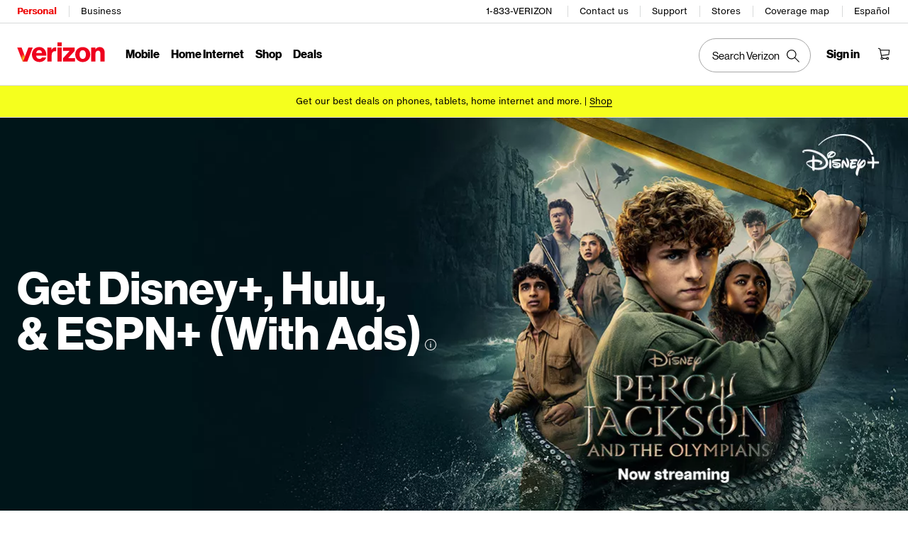

--- FILE ---
content_type: text/javascript
request_url: https://www.verizon.com/etc.clientlibs/vzwcom/components/vzrf/clientlibs/components-base.min.js
body_size: 44812
content:
"use strict";(self.webpackChunkaem_components=self.webpackChunkaem_components||[]).push([[112],{3463:()=>{},4930:()=>{},9617:(e,t,n)=>{n(3842);function o(){let e=document.querySelector("main");if(e){let t=e.querySelectorAll("h1"),n=e.querySelectorAll("h2, h3, h4, h5, h6");!t.length>0&&n.length>0&&function(e,t){for(var n=document.createElement(t),o=e.attributes,i=0,a=o.length;i<a;++i)n.setAttribute(o[i].name,o[i].value);n.innerHTML=e.innerHTML,e.parentNode.replaceChild(n,e)}(n[0],"h1")}}n(8992),n(3949);function a(){l(),window.addEventListener("resize",()=>{l()})}function r(e){let t,n=function(e){let t=[];return["xs","sm","md","lg","xl"].forEach((n,o)=>{e.forEach(e=>{if(e.indexOf("height--"+n)>-1){let i=e.replace("height--"+n,"");parseInt(i)?t[o]=i+"px":t[o]=i.toLowerCase()}else t[o]||(t[o]=t[o-1])})}),t}(e);return[320,544,768,991,1200].forEach((e,n)=>{window.innerWidth>=e&&(t=n)}),n[t]}function l(){document.querySelectorAll(':not([data-height-css])[class*="height--"]').forEach(e=>{e.style.height=r(e.classList)})}function s(e){return function(e){e&&(-1===(e=e.replace(/&*scl=\d*/,"")).indexOf("?")&&(e+="?"),e=e+"&scl="+Math.round(2/window.devicePixelRatio));return e}(e)}function c(){u(),window.addEventListener("resize",()=>{u()})}function d(){return window.innerWidth}function u(){document.querySelectorAll(":not([data-loading='eager']).background-image").forEach(e=>{let t=s(function(e){if(e.classList.contains("background-tabletImg_1024"))switch(!0){case d()<768:return e.getAttribute("data-mobile-image");case d()<=1024:return e.getAttribute("data-tablet-image")||e.getAttribute("data-desktop-image");default:return e.getAttribute("data-desktop-image")}else if(e.classList.contains("background-tabletImg_1440"))switch(!0){case d()<768:return e.getAttribute("data-mobile-image");case d()<=1440:return e.getAttribute("data-tablet-image")||e.getAttribute("data-desktop-image");default:return e.getAttribute("data-desktop-image")}else switch(!0){case d()<768:return e.getAttribute("data-mobile-image");case d()<991:return e.getAttribute("data-tablet-image")||e.getAttribute("data-desktop-image");default:return e.getAttribute("data-desktop-image")}}(e));t&&(e.setAttribute("data-background-image",t),e.removeAttribute("data-loaded"))})}function p(){document.querySelectorAll(".background-video").forEach(e=>{e.addEventListener("focus",m,!0),e.addEventListener("blur",h,!0)}),Object.defineProperty(HTMLMediaElement.prototype,"playing",{get:function(){return!!(this.currentTime>0&&!this.paused&&!this.ended&&this.readyState>2)}}),window.innerWidth<991&&document.addEventListener("touchstart",()=>{let e=document.querySelector(".background-video.u-hideForMediumUp");e&&(e.playing&&e.ended||e.play())})}function m(e){e.target.setAttribute("controls",!0)}function h(e){e.target.removeAttribute("controls")}n(4603),n(7566),n(8721);function f(){var e=document.querySelectorAll(".dynamicContent");void 0!==e&&e.forEach(e=>{var t,n=e.querySelectorAll("[data-param]"),o=e.querySelector("[data-param=default]");n.forEach(e=>{let n=new URLSearchParams(document.location.search);var o=e.getAttribute("data-param");n.get(o)==e.getAttribute("data-paramvalue")?(e.classList.remove("hiddenOnLoad"),t=!0):"default"!=o&&e.remove()}),t?o.remove():o.classList.remove("hiddenOnLoad")})}n(4520),n(2577),n(4219);var g=n(4692);var v,b,y,A=!1,w=!1;function S(e){const t=g(e);t.on("init",(e,t)=>{T(t),q(t)&&(E(t),C(t),function(e){e.vzrfCustom={},e.vzrfCustom.a11yExceptions=[],e.vzrfCustom.slickType=e.$slider.data("slickType")||"",e.$slider.data("slickA11yExceptions")&&(e.vzrfCustom.a11yExceptions=e.$slider.data("slickA11yExceptions").split(" ").filter(Boolean));(function(e){const t=e.unslicked;y=parseInt(e.$slides[e.currentSlide].getAttribute("data-slick-index"))+1,v={"aria-label":`${e.$slider.attr("aria-label")||""} ${t?"":"Carousel with "+e.slideCount+" slides"}`.trim(),"aria-hidden":"false",role:"group"},e.$slider.hasClass("editorial-carousel")||e.$slider.attr(v)})(e),function(e){if(0==g(".alertPlaceholder").length){const e=g('<div class="u-screenReaderOnly alertPlaceholder" role="alert"></div>');g("main").append(e)}setTimeout(()=>{e.$slides.each((t,n)=>{let o=`slide ${t+1} of ${e.slideCount} `,i=n.querySelector("[data-description]:not(a)");if(i)o+=i.dataset.description;else{let e=[...n.querySelectorAll("h2,h3,h4,h5,h6")].sort((e,t)=>e.tagName<t.tagName?-1:1);if(1==e.length)o+=e[0].textContent.replace(/\s+/g," ").trim();else{let e=n.querySelector("video");e&&(o+=e.getAttribute("aria-label")||"")}}e.$slider.hasClass("editorial-carousel")&&(o+=n.querySelector("[data-header]")?.getAttribute("data-screenHeader")??getAttribute("data-header").innerText),n.setAttribute("data-description",o)})},250)}(e),P(e),I(e)}(t),x(t)),function(e){const t=g(e.$slider);t.hasClass("editorial-carousel")&&(L(t),t[0].closest(".vzrf-cmp-editorial-carousel").querySelector(".editorial-info .editorial-info-cta").addEventListener("click",function(){e.slickNext(),L(t),N(e),k(t)}))}(t),y=parseInt(t.$slides[t.currentSlide].getAttribute("data-slick-index"))+1,t.$slider.on("breakpoint",(e,t)=>{T(t),D(t,y,!0)}),D(t,y,!0)}),t.slick()}function E(e){A=!0;const t=g(e.$slider),n=t.find(".slick-list");t.on("beforeChange",(e,n,o,i)=>{const a=document.activeElement;t.hasClass("editorial-carousel")&&a.blur(),o!=i&&n.vzrfCustom.firstFocusableElements[i]&&e.target.contains(a)?n.vzrfCustom.nextFocusableElement=n.vzrfCustom.firstFocusableElements[i]:n.vzrfCustom.nextFocusableElement=null,n.vzrfCustom.autoPlayMode=!e.target.contains(a),n.vzrfCustom.nextFocusableElement&&(n.vzrfCustom.nextFocusableElement.focus({preventScroll:!0}),n.vzrfCustom.nextFocusableElement.setAttribute("data-focus-visible-added",""))}).on("afterChange",(e,n,o)=>{y=parseInt(n.$slides[n.currentSlide].getAttribute("data-slick-index"))+1,n.$slider.hasClass("carousel-wrapper-shop")||n.$slider.hasClass("carousel-wrapper-bento")?D(n,y,!0):D(n,y,!1),C(n),I(n),q(n)&&x(n),t.hasClass("editorial-carousel")&&(L(t,n),P(n),n.vzrfCustom.firstFocusableElements&&n.vzrfCustom.firstFocusableElements[o]?n.vzrfCustom.nextFocusableElement=n.vzrfCustom.firstFocusableElements[o]:n.vzrfCustom.nextFocusableElement=null,k(t)),setTimeout(()=>{if(n.vzrfCustom.nextFocusableElement){const t=document.activeElement;(e=t.getBoundingClientRect()).top>=165&&e.left>=0&&e.bottom<=(window.innerHeight||document.documentElement.clientHeight)&&e.right<=(window.innerWidth||document.documentElement.clientWidth)||t.scrollIntoView({behavior:"auto",block:"center"})}var e},w?500:0),setTimeout(()=>{g(".alertPlaceholder")[0]&&(g(".alertPlaceholder")[0].innerText="")},500),z(n)}).on("swipe",function(e,t){x(t)}).on("mousedown",function(e){!n.hasClass("mousedown")&&n.hasClass("draggable")&&e.target.closest(".slick-slide")&&n.addClass("mousedown")}).on("mousemove",()=>{z(e)}).on("mouseup",()=>{z(e)}).on("mouseout",()=>{z(e)}).on("mouseleave",()=>{z(e)})}function C(e){const t=g(e.$slider);t.hasClass("numbered")&&!e.unslicked&&(t.find(".slick-num").length<1&&t.append("<p class='slick-num'></p>"),t.find(".slick-num").text(`${e.currentSlide+1}/${e.slideCount}`))}function x(e,t){const n=g(e.$slider);if(n.hasClass("progress-bar-slider")&&!e.unslicked){n.find("[data-progress-wrap-btn]").length<1&&n.append('\n          <button data-progress-wrap-btn aria-hidden="true" class="progress-wrap-btn Button-noStyle progress-wrap" tabindex="-1">\n            <div class="progress-bar">\n              <div class="progress">\n              </div>\n            </div>\n          </button>\n      ');const a=g(n).find("[data-progress-wrap-btn]");a.addClass("progress-wrap-active");var o=e.options.slidesToShow/e.slideCount*100+"%";t=e.currentSlide;if(e.slideCount-e.currentSlide<e.options.slidesToShow&&(t+=e.slideCount-t-e.options.slidesToShow),0==t)var i=0;else i=t/e.slideCount*100+"%";g(a).find(".progress").width(o),g(a).find(".progress").css("left",i)}}function L(e){let t=arguments.length>1&&void 0!==arguments[1]?arguments[1]:null;function n(e,t){t.getAttribute("data-tooltip-content")&&""!=t.getAttribute("data-tooltip-content")?.replace(/\s/g,"")?(e.querySelector(".tooltip").classList.remove("hidden"),e.querySelector(".vzrf-tooltip").setAttribute("data-tooltip-content",t.getAttribute("data-tooltip-content"))):e.querySelector(".tooltip").classList.add("hidden")}e.find(".slick-current").each((e,o)=>{const i=o.closest(".vzrf-cmp-editorial-carousel");v&&Object.keys(v).forEach(e=>{if(i.setAttribute(e,v[e]),t){const e=t.unslicked;i.setAttribute("aria-label",(""+(e?"":"Carousel with "+t.slideCount+" slides")).trim())}});const a=o.querySelector(".media-section");if(a){const e=document.querySelector(".editorial-info .editorial-info-head"),t=i.querySelector(".editorial-info .editorial-header");t.innerHTML=a?.getAttribute("data-header"),i.querySelector(".editorial-info .editorial-info-cta").innerHTML=a?.getAttribute("data-cta"),a?.getAttribute("data-tooltip-content")?(i.querySelector(".editorial-info .editorial-info-cta").setAttribute("aria-label",`${a?.getAttribute("data-cta")}`),i.querySelector(".editorial-subheader .vzrf-tooltip button").setAttribute("aria-label",`More information on ${a?.getAttribute("data-header")} tooltip ${a?.getAttribute("data-cta1AriaLabel")}`)):i.querySelector(".editorial-info .editorial-info-cta").setAttribute("aria-label",`${a?.getAttribute("data-cta1AriaLabel")} ${a?.getAttribute("data-header")} ${a?.getAttribute("data-cta")}`);const o=i.querySelector(".editorial-info .editorial-subheader"),r=a?.getAttribute("data-subheader");o.childNodes[0].nodeValue=r,r&&""!=r?.replace(/\s/g,"")?(o.classList.add("u-paddingBottom--xs24"),o.classList.add("u-paddingBottom--md32"),e.querySelector(".tooltip").classList.add("hidden"),n(o,a)):(o.classList.remove("u-paddingBottom--xs24"),o.classList.remove("u-paddingBottom--md32"),o.querySelector(".tooltip").classList.add("hidden"),t.classList.add("u-displayInline"),n(e,a))}})}function k(e){e.find(".player").each((e,t)=>{t.pause()})}function q(e){return e.slideCount>e.options.slidesToShow}function T(e){e.$slider.removeClass("carousel-mode"),q(e)&&(e.$slider.addClass("carousel-mode"),A||(E(e),x(e)))}function I(e){const t=g(e.$slides),n=g(e.$dots),o=n.find("button");let i=e.currentSlide,a=e.options?.slidesToShow||1;e.slideCount-e.currentSlide<a&&(i+=e.slideCount-i-a),e.vzrfCustom.a11yExceptions?.includes("allow-multi-slide-tab-focus")||function(e){const t=g(e.$slides).add(g(e.$slideTrack).find(".slick-cloned")),n=g(g(e.$slides).get(e.currentSlide));t.each((e,t)=>{g(t).attr({tabindex:"-1"}).find('a, button, input:not([type="hidden"]), select, textarea, [tabindex]:not([tabindex="-1"])').filter(':not([tabindex="-1"])').each((e,t)=>{g(t).attr({"data-unfocused":"true",tabindex:"-1"})})}),n.find("[data-unfocused]").each((e,t)=>{g(t).removeAttr("data-unfocused tabindex")})}(e),e.$slider.hasClass("prospectCarousel")||N(e),t.each((t,n)=>{const o=g(n);if("vds-a11y"==e.vzrfCustom.slickType){w=!0;const e=g(n.querySelector(".slick-slide div > *"));a>0&&(t==i||t>i)?(o.attr({"aria-hidden":"false"}),M(e,!1),a--):(o.attr({"aria-hidden":"true"}),M(e,!0))}else{if(g(e.$slider).hasClass("device-imei-carousel")){var r=g(n.querySelector("img")).attr("aria-label");o.attr({"aria-label":`Slide ${t+1} of ${e.slideCount} ${r}`}),o.attr({"aria-label":`Slide ${t+1} of ${e.slideCount} ${r}`,"aria-hidden":"true"})}else o.attr({"aria-label":`Slide ${t+1} of ${e.slideCount}`}),o.attr({"aria-label":`Slide ${t+1} of ${e.slideCount}`,"aria-hidden":"true"})}o.hasClass("slick-current")&&o.attr({"aria-hidden":"false"})}),n.attr({"aria-label":"Slide show",role:"navigation"}),o.each((n,o)=>{const i=g(o);let a=`Slide ${n+1} of ${e.slideCount} `,r=[t[n].querySelectorAll("h2,h3,h4,h5,h6")].sort((e,t)=>e.tagName<t.tagName?-1:1)[0],l=r[0]?.getElementsByClassName("u-showForMediumUp")[0];r.length>=1&&((null!=l||null!=l)&&l.textContent.length>0?a+=r[0].textContent.substr(0,l.textContent.length):a+=r[0].textContent),e.$slider.hasClass("editorial-carousel")&&(a+=t[n].querySelector("[data-header]")?.getAttribute("data-screenHeader")??getAttribute("data-header").innerText),i.attr({"aria-label":a}),i.parent().hasClass("slick-active")?i.attr({"aria-current":"true"}):i.attr({"aria-current":"false"})})}function M(e,t){const n='a, button, input:not([type="hidden"]), select, textarea';e.find(n).addBack(n).each((e,n)=>{t?g(n).attr({"data-unfocused":"true",tabindex:"-1"}):g(n).filter("[data-unfocused]").removeAttr("data-unfocused tabindex")})}function D(e,t,n){b=e.$slider.hasClass("slick-initialized")?n?(""+("Carousel with "+e.slideCount+" slides")).trim():(""+("Carousel with "+e.slideCount+" slides, slide "+t+" of "+e.$slides.length)).trim():"",e.$slider.attr("aria-label",b)}function N(e){(function(e){const t=e.vzrfCustom?.firstFocusableElements[e.currentSlide]?.tagName,n=e.vzrfCustom?.firstFocusableElements[e.currentSlide]?.parentElement?.tagName;return"A"!=t||"H3"!=n})(e)&&!e.vzrfCustom.autoPlayMode&&g(".alertPlaceholder")[0]&&!e.$slider.hasClass("carousel-wrapper-shop")&&(e.$slides[e.currentSlide].getAttribute("data-description")?g(".alertPlaceholder")[0].innerText=e.$slides[e.currentSlide].getAttribute("data-description"):g(".alertPlaceholder")[0].innerText=e.$slides[e.currentSlide].getAttribute("aria-label"))}function P(e){if(e.vzrfCustom.firstFocusableElements=[],e.vzrfCustom.nextFocusableElement=null,e.$slider.hasClass("editorial-carousel")){const t=e.$slider.prev().find("a, button");e.$slides.each((n,o)=>{const i=o.querySelector("[data-tooltip-content]"),a=i?.getAttribute("data-tooltip-content"),r=o.querySelector("[data-subheader]"),l=r?.getAttribute("data-subheader");e.vzrfCustom.firstFocusableElements[n]=i&&""!=a?r&&""!=l?t[1]:t[0]:t[2]})}else e.$slides.each((t,n)=>{let o=g(n).find('a, button, [data-has-focus="true"]').filter(":visible")[0],i=g(n).find('a, button, [data-has-focus="true"]').filter(":visible")[1];g(o).hasClass("offerOverlayBadge")&&null!=i?e.vzrfCustom.firstFocusableElements[t]=i:e.vzrfCustom.firstFocusableElements[t]=o})}function z(e){const t=g(e.$slider).find(".slick-list");t.hasClass("mousedown")&&t.hasClass("dragging")&&(t.removeClass("mousedown"),t.removeClass("dragging"),setTimeout(()=>{t.removeAttr("data-track-ignore")},300))}var O=n(4692),B=n.n(O);function H(){B()(".textpods:not(.slick-initialized)").each(function(){S(B()(this))}),document.querySelectorAll(".textpod").forEach(e=>{let t=e.querySelector("a");t&&e.addEventListener("click",function(e){"button"!=e.target.tagName.toLowerCase()&&"a"!=e.target.tagName.toLowerCase()&&t.click()})})}var $=n(4692);function R(){function e(){document.querySelectorAll(".product-tile:not([data-cmp-vzrf-initialized])").forEach(e=>{const t=e.querySelector("a"),n=e.querySelector(".product-image picture");n&&n.addEventListener("click",function(e){(e.target.closest(".slick-list")&&!e.target.closest(".slick-list").classList.contains("dragging")||e.target.closest(".product-grid"))&&t.click()}),e.dataset.cmpVzrfInitialized=!0})}document.querySelectorAll(".product-cards").forEach(e=>{document.querySelectorAll("[data-position]").forEach(t=>{var n=t.getAttribute("data-position");e.querySelectorAll(".product-tile")[n-1]?.parentNode.insertBefore(t,e.querySelectorAll(".product-tile")[n-1])})}),"objectFit"in document.documentElement.style!=!0&&document.querySelectorAll(".product-tiles .product-image, .product-grid .product-image").forEach(e=>{let t=e.children[0].getAttribute("data-iesrc");e.children[0].style.display="none",e.style.backgroundImage="url("+t+")",e.style.backgroundRepeat="no-repeat",e.style.backgroundPosition="center center",e.style.backgroundSize="contain"}),e(),$(".products .spotlight-carousel[data-slick]").on("beforeChange",(e,t)=>{$(t.$slideTrack?.find(".product-info h3 a")).each((e,t)=>{t.classList.add("force-refresh"),setTimeout(()=>{t.classList.remove("force-refresh")},0)})}),document.body.addEventListener("refresh-cmp-vzrf",()=>{e()}),$(document).ready(function(){if(document.querySelector('[data-cmp="vzrf-products"]')){new CustomEvent("refresh-cmp-vzrf")}});let t=document.querySelectorAll(".mobileAriaHidden");navigator.userAgent.match(/Android|webOS|iPhone|iPad|iPod|BlackBerry|Windows Phone/i)&&t&&t.length&&t.forEach(e=>{e.setAttribute("aria-hidden",!0)}),setTimeout(()=>{var e=document.querySelectorAll("div.product-tile > a > div.product-info > div > p >  span.product-tooltip");e&&e.length&&e.forEach(e=>{var t=e.querySelector(".Icon");t&&(t.addEventListener("click",e=>{e.preventDefault()}),t.addEventListener("keydown",e=>{e.preventDefault()}))})},2500)}let F=document.querySelectorAll(".video-player");function W(){Array.prototype.forEach.call(F,e=>{if(e.querySelectorAll(".video-poster")[0]){var t=e.querySelectorAll(".video-poster")[0],n=t.querySelectorAll(".play-video")[0],o=e.querySelectorAll(".player")[0];n.addEventListener("click",()=>{t.style.opacity=0,setTimeout(()=>{t.remove()},500),"IFRAME"==o.tagName?o.src+="&autoplay=1":o.play(),o.setAttribute("tabindex","0"),o.setAttribute("aria-hidden","false"),o.focus()})}})}function j(){window.innerWidth>767&&document.querySelectorAll(".curtain").forEach(e=>{var t=e.querySelectorAll(".grid"),n=e.getAttribute("data-speed"),o=1,i=!1;if(!e.classList.contains(".edit")){function a(){!i&&window.innerHeight-e.getBoundingClientRect().top>=0&&(V(t[o]),o==t.length-1?o=0:o+=1)}t.forEach((e,n)=>{e.addEventListener("click",function(){V(e),o=n}),e.addEventListener("keydown",function(t){switch(t.code){case"Enter":case"Space":V(e),o=n}}),e.addEventListener("focus",function(){i=!0}),e.addEventListener("blur",function(){i=!1}),function(e,t,n){e.setAttribute("tabindex",0),e.setAttribute("aria-hidden",!0),e.setAttribute("aria-label","Slide "+(t+1)+" of "+n)}(e,n,t.length),V(t[0])}),setInterval(a,n),e.addEventListener("mouseover",function(){i=!0}),e.addEventListener("mouseout",function(){i=!1})}})}function V(e){!function(e){e.parentElement.querySelectorAll(".grid").forEach(e=>{e.classList.remove("active"),e.setAttribute("aria-hidden",!0),e.querySelectorAll("a, button").forEach(e=>{e.setAttribute("tabindex",-1)})})}(e),function(e){e.classList.add("active"),e.setAttribute("aria-hidden",!1),e.querySelectorAll("a, button").forEach(e=>{e.setAttribute("tabindex",0)})}(e)}let _=document.location.pathname;function U(){function e(e){let t=arguments.length>1&&void 0!==arguments[1]?arguments[1]:1;if(e){const n=[...e.parentElement.parentElement.children],o=n.indexOf(e.parentElement);(n[o+t]||(1===t?n[0]:n[n.length-1])).querySelector("a").focus()}}document.querySelectorAll(".tab-nav:not(.tab-panels)").forEach(t=>{t.querySelectorAll(".Tab a:not([data-vzrf-sub-nav-item])").forEach(e=>{e.addEventListener("focus",e=>{"false"!=e.target?.getAttribute("aria-expanded")&&null!=e.target?.getAttribute("aria-expanded")||Z()})});t.querySelectorAll('[aria-haspopup="true"]').forEach(t=>{const n=t.parentElement.querySelector(".Tabs-list");if(n){n.querySelectorAll("li > a");n.addEventListener("keydown",n=>{switch(n.code){case"ArrowDown":n.preventDefault(),n.stopPropagation(),e(n.target);break;case"ArrowUp":n.preventDefault(),n.stopPropagation(),e(n.target,-1);break;case"Escape":n.preventDefault(),n.stopPropagation(),Z(),t.focus()}})}t.addEventListener("click",()=>{Y(t)}),t.parentElement.addEventListener("mouseover",()=>{Y(t)}),t.parentElement.addEventListener("mouseout",()=>{Z()}),t.addEventListener("keydown",e=>{switch(e.code){case"Enter":case"Space":e.preventDefault(),setTimeout(()=>{Y(t)},100);break;case"ArrowDown":Z(),e.preventDefault(),Y(t),function(e){const t=e.parentElement.querySelector(".Tabs-list");t&&t.querySelector("a").focus()}(t);break;case"Escape":case"ArrowUp":e.preventDefault(),Z()}})}),t.querySelector("select")&&t.querySelector("select").addEventListener("change",e=>{location=e.target.value}),document.addEventListener("DOMContentLoaded",function(){!function(e){e.querySelectorAll('a[href="'+_+'"]').forEach(e=>{const t=e.parentElement;t.classList.add("is-active"),t.parentElement.parentElement.childElementCount>1&&t.parentElement.parentElement.classList.contains("Tab")&&(t.parentElement.parentElement.classList.add("is-active"),t.parentElement.parentElement.setAttribute("aria-current",!0)),e.setAttribute("aria-current",!0)}),e.querySelectorAll("select").forEach(e=>{e.selectedIndex=0,e.querySelectorAll("option").forEach(t=>{if(t.value==_){if(t.setAttribute("selected",""),t.hasAttribute("data-color")){let e="thick solid "+t.getAttribute("data-color");t.parentElement.parentElement.style.borderBottom=e}e.value=_}})})}(t)})})}function Z(){document.querySelectorAll(".tab-nav>.Tabs>.Tabs-list>.Tab").forEach(e=>{e.classList.remove("opened");let t=e.querySelector(".Tabs-list");if(t){e.querySelector("a").setAttribute("aria-expanded","false"),t.setAttribute("aria-hidden","true"),t.style.minWidth="",t.style.paddingTop=""}}),document.querySelectorAll(".overview-link").forEach(e=>{e.remove()})}function Y(e){(e=e.parentElement).classList.toggle("opened");const t=e.querySelector(".Tabs-list");if(t){const n=e.querySelector("a");"false"===n.getAttribute("aria-expanded")?(n.setAttribute("aria-expanded","true"),t.setAttribute("aria-hidden","false"),t.style.minWidth=e.offsetWidth+28+"px",t.style.paddingTop=e.offsetHeight+12+"px"):(n.setAttribute("aria-expanded","false"),t.setAttribute("aria-hidden","true"))}}var G=n(4692);let J;var X,K,Q,ee,te;const ne=()=>{document.querySelectorAll("[data-url-modal]").forEach((e,t)=>{!function(e,t){const n=e.getAttribute("data-modal-type"),o=e.getAttribute("data-modal-label"),i=e.getAttribute("data-url-modal");e.innerHTML=`\n    <button class="${"icon"==n?"Icon Icon--info u-textDecorationNone u-text--xs14 u-text--lg16":"u-textUnderline u-text--10"}" \n    tabindex="0" \n    aria-describedby="vzrf-tooltip-temp" \n    ${"icon"==n?"":'aria-expanded="false"'}\n    aria-label="${"icon"==n?"More information "+o+" modal":o+" tooltip"}" data-modal="dynamic-modal-${t}">\n      ${"icon"==n?"":o}\n    </button>\n  `;let a=`\n  <div class="Modal-container" id="dynamic-modal-${t}" role="dialog">\n    <div class="Modal-overlay"></div>\n    <div class="Modal dynamic-modal" aria-modal="true" aria-hidden="true" aria-expanded="false">\n      <button class="Modal-close" aria-label="Close"></button>\n      <iframe class="lozad" data-src="${i}" frameborder="0" width="100%" height="100%" title="Promo information" tabindex="-1"></iframe>\n      <button class="Modal-close Button Button--secondaryInverse u-textBreakNoWrap u-marginBottom--xs16 u-marginBottom--lg20" aria-label="Got it">Got it</button>\n    </div>\n  </div>`;const r=document.createElement("div");r.innerHTML=a;const l=r.querySelector("iframe");l.onload=()=>{setTimeout(()=>{l.parentNode.querySelector("button.Modal-close").focus()},0)},document.body.appendChild(r)}(e,t)}),document.querySelectorAll("[data-modal]").forEach(e=>{e.addEventListener("click",e=>{oe(e)}),e.addEventListener("keydown",e=>{" "!=e.key&&"Space"!=e.code&&32!=e.keyCode||(e.preventDefault(),oe(e))})}),document.body.addEventListener("openVzModal",e=>{let t=document.querySelector(e.detail?.selector),n=e.detail?.name||"",o=e.detail?.modalOutsideClickDisabled||!1;J=e.detail?.trigger?e.detail?.trigger:document.activeElement,ae(t,n,o)}),document.body.addEventListener("closeVzModal",e=>{le(document.querySelector(e.detail?.selector))}),document.body.addEventListener("reiterateFocusables",e=>{ie(document.querySelector(e.detail?.selector),!1)})};function oe(e){J=document.activeElement;let t=e.target,n=e.target.getAttribute("data-modal");ae(document.getElementById(n),t.getAttribute("aria-label")??n)}function ie(e,t){let n=e.querySelectorAll('a[href]:not([tabindex="-1"]), area[href], input:not([disabled]), select:not([disabled]), textarea:not([disabled]), button:not([disabled]), iframe, object, embeded, video, [tabindex="0"], [contenteditable]');if(n.length>0){let e=n[0],o=n[n.length-1];t&&(e.focus(),e.setAttribute("data-focus-visible-added","")),document.removeEventListener("keydown",K),K=function(t){n.length&&"Tab"===t.key&&(t.shiftKey?t.target===e&&(t.preventDefault(),o.focus()):t.target===o&&(e.focus(),t.preventDefault()))},document.addEventListener("keydown",K)}}function ae(e,t,n){let o=e.id,i=e.querySelectorAll(".Modal-close, .Modal-close-full-btn"),a=e.querySelector(".Modal-overlay"),r=e.querySelector(".Modal");document.body.style.overflow="hidden",e.classList.add("is-active"),null!=a&&a.classList.add("is-active"),r.classList.add("is-active"),e.hasAttribute("tabindex")&&e.removeAttribute("tabindex"),r.setAttribute("aria-hidden",!1),r.setAttribute("aria-expanded",!0),i.forEach(n=>{n.setAttribute("aria-hidden",!1),X=function(){le(e,t,o)},n.addEventListener("click",X)}),Q=function(i){n||le(e,t,o)},a.addEventListener("click",Q),ee=function(n){"Escape"==n.code&&le(e,t,o)},document.addEventListener("keydown",ee);let l=e.querySelector("h1, h2, h3, h4, h5, h6, p");if(l){let t=e.getAttribute("id")+"_header";l.setAttribute("id",t),r.setAttribute("aria-labelledby",t)}const s=e.querySelector("iframe");s&&s.addEventListener("load",re),ie(e,!0),te=function(t){let n=t.target.closest(".Accordion-group");if(n){let t=n.querySelectorAll(".Accordion-detail a");t&&t.length>0&&ie(e,!1)}};e.querySelectorAll(".Accordion-button").forEach(function(e){e.addEventListener("click",te)}),function(e,t){"string"==typeof e&&e.length&&vztag.api.dispatch("openView",{name:e,selector:"#"+t})}(t,o)}function re(e){let t=0;const n=setInterval(function(){if(e?.contentWindow?.document.querySelector("p, h1, h2, h3")){clearInterval(n);const t=e?.contentWindow?.document.querySelector("body"),o=t?.querySelectorAll('button:not([disabled]), [href], input:not([disabled]), select:not([disabled]), textarea:not([disabled]), [tabindex]:not([tabindex="-1"]):not([disabled]), details:not([disabled]), summary:not(:disabled)');o?.length||e?.setAttribute("tabindex","-1")}4==t&&clearInterval(n),t++},1e3)}function le(e,t,n){let o=e.querySelectorAll(".Modal-close"),i=e.querySelector(".Modal-overlay"),a=e.querySelector(".Modal"),r=e.querySelectorAll('a[href], area[href], input:not([disabled]), select:not([disabled]), textarea:not([disabled]), button:not([disabled]), iframe, object, embeded, video, [tabindex="0"], [contenteditable]'),l=(r[0],r[r.length-1]);document.body.style.overflow="scroll",e.classList.remove("is-active"),i.classList.remove("is-active"),a.classList.remove("is-active"),e.setAttribute("tabindex","-1"),a.setAttribute("aria-hidden",!0),a.setAttribute("aria-expanded",!1),o.forEach(e=>{e.removeEventListener("click",X)}),document.removeEventListener("keydown",K),i.removeEventListener("click",Q),document.removeEventListener("keydown",ee),l.removeEventListener("focus",undefined);e.querySelectorAll(".Accordion-button").forEach(function(e){e.removeEventListener("click",te)}),setTimeout(()=>{J?(J.focus(),J.setAttribute("data-focus-visible-added","")):G('a[href="#gnav20-header-end"]').focus()},1);var s=new CustomEvent("modalClosed",{detail:{modal:e}});document.body.dispatchEvent(s)}n(2222);const se={};function ce(){const e=document.getElementById("abandonedCartModal"),t=se.getCookie("loggedIn"),n=se.getCookie("acNextGen"),o=se.isReferrerSelf(),i=sessionStorage.getItem("isAbandonCartVisited");!e||t||!n||o||i||window.navigator.userAgent.indexOf("MY_VZW_APP")>-1||setTimeout(function(){fetch("/soe/digital/prospect/cartservice/cart/nse/abandonCartNextGen",{method:"POST",headers:{"Content-Type":"application/json",channelId:"VZW-DOTCOM"},body:JSON.stringify({pageId:"vzw"})}).then(e=>{if(e.ok)return e.json();throw new Error("Error retrieving data")}).then(e=>{!function(e){const t={hasDevice:void 0!==e.data?.retrieveLatestDevice?.deviceUrl,hasPlan:void 0!==e.data?.retrieveLatestPlan?.pricePlanDisplayName,data:e.data,flowType:void 0!==e.data?.flowType},n=document.querySelector(".Modal-container.is-active");!t.hasDevice&&!t.hasPlan||n||(function(e){const t=e.flowType&&"NGD"===e.data.flowType?"/nextgendigital/sales/configurator/cart?isAbandonCart=true":"/sales/nextgen/expresscart.html?isAbandonCart=true",n=e.hasDevice?"You left some items in your cart.":"You left a plan in your cart.",o=e.data?.retrieveLatestDevice?.productDisplayName||"",i="fmt=webp-alpha&hei=400",a=e.data?.retrieveLatestDevice?.deviceUrl||"",r=URL.canParse(a)?new URL(a):void 0;r&&(r.search=i);const l=r?r.toString():a,s=e.data?.retrieveLatestPlan?.pricePlanDisplayName||"",c=e.hasDevice?`\n        <div class="modal-img-take-look"> \n            <img loading="lazy" src="${l}" alt="${o}"> \n        </div>`:`\n        <div class="modal-plan-content-wrapper u-colorBackgroundGray--1 u-paddingX--16 u-paddingY--24">\n            <div class="u-text--16">\n                ${s}\n            </div>\n        </div>`,d=`\n    <div class="Modal-overlay"></div>\n    <div class="Modal" aria-modal="true" aria-hidden="true" aria-expanded="false" aria-labelledby="abandonedCartModal_header">\n        <button class="Modal-close" aria-label="Close" aria-hidden="false"></button>\n        <div class="contentWrap u-fontDisplay u-textLeft u-colorPrimary u-paddingAll--24 u-paddingAll--md32 u-flex u-flexColumn u-height100">\n            <h2 class="u-textLineHeightExtraTight u-text--24 u-text--md32 u-textBold u-marginBottom--24 u-marginBottom--md32" id="abandonedCartModal_header">\n              ${n}\n            </h2>\n            <div class="productWrap u-marginBottom--24 u-marginBottom--md32">\n              ${c}\n            </div>\n            ${e.hasDevice?"":'<div class="u-height100"></div>'}\n            <a href="${t}" class="goToCart modalButton u-textBreakNoWrap u-marginBottom--16 u-text--16">Go to cart</a>\n            </div>\n        </div>\n        <button class="Modal-close u-screenReaderOnly" aria-label="Close" aria-hidden="true"></button>\n    </div>`,u=document.getElementById("abandonedCartModal");u.insertAdjacentHTML("beforeend",d);const p=new CustomEvent("openVzModal",{detail:{selector:"#abandonedCartModal",name:""}});document.body.dispatchEvent(p),document.body.addEventListener("closeModal",e=>{vztag?.api?.dispatch("closeView",{name:"abandon-cart-modal",selector:"#abandonedCartModal"})}),sessionStorage.setItem("isAbandonCartVisited",!0),e.flowType&&"NGD"===e.data.flowType&&se.setCookie("NGD","true",14)}(t),function(e){const t=e.hasDevice?e.data?.retrieveLatestDevice?.productDisplayName:e.data?.retrieveLatestPlan?.pricePlanDisplayName,n=e.hasDevice?"device":"plan",o=e.hasDevice?"nonRecurringPrice":"recurringPrice",i=(e.hasDevice?Number(e.data?.retrieveLatestDevice?.fullRetailPrice?.originalPrice):Number(e.data?.retrieveLatestPlan?.planPrice))||0,a=(e.hasDevice?e.data?.retrieveLatestDevice?.sorId:e.data?.retrieveLatestPlan?.planId)||"not available",r={category:n,id:a,name:t,[o]:i,quantity:1};vztag?.api?.dispatch("openView",{name:"abandon-cart-modal",selector:"#abandonedCartModal",events:"prodView",doProduct:!0,data:{page:{subCategory:"acNextGen"},txn:{product:{current:[r]}}}})}(t),window.VZTAG_IS_READY?de(e):document.addEventListener("vztagReady",function(){de(e)}))}(e)}).catch(e=>{})},3e3)}function de(e){let t=function e(t){let n={};for(let o in t)if("object"!=typeof t[o]||Array.isArray(t[o]))n[o]=t[o];else{let i=e(t[o]);for(let e in i)n[o+"."+e]=i[e]}return n}(e);t.helperActivityId="abandonCartModalShown",window["target"+t.helperActivityId]=t,vztag.utils.Mbox({mboxId:"target-helper-mbox",feed:t})}function ue(){document.querySelectorAll(".countdown-clock:not(.edit)").forEach(e=>{const t=e.getAttribute("data-timestamp");!function(e,t){const n=e.querySelector(".days"),o=e.querySelector(".hours"),i=e.querySelector(".minutes"),a=e.querySelector(".seconds");function r(){const r=function(e){const t=new Date(e),n=new Date((new Date).toLocaleString("en-US",{timeZone:"America/New_York"})),o=Date.parse(t.toUTCString())-Date.parse(n.toUTCString()),i=Math.floor(o/1e3%60),a=Math.floor(o/1e3/60%60),r=Math.floor(o/36e5%24),l=Math.floor(o/864e5);return{total:o,days:l,hours:r,minutes:a,seconds:i}}(t);if(n.innerHTML=r.days,o.innerHTML=r.hours,i.innerHTML=r.minutes,a.innerHTML=r.seconds,r.total<=0)switch(clearInterval(l),e.getAttribute("data-action")){case"hideCountdown":e.style.display="none";break;case"hide":document.querySelectorAll(e.getAttribute("data-id")).forEach(e=>{e.style.display="none"});break;case"redirect":window.location.href=e.getAttribute("data-id")}}r();const l=setInterval(r,1e3)}(e,t)})}se.getCookie=function(e){const t=e+"=",n=document.cookie.split(";");for(let e=0;e<n.length;e++){let o=n[e];for(;" "==o.charAt(0);)o=o.substring(1);if(0==o.indexOf(t))return o.substring(t.length,o.length)}return""},se.setCookie=function(e,t,n,o){let i,a="",r="";n&&(i=new Date,i.setDate(i.getDate()+n),a="; expires="+i.toUTCString()),o||(r=";path=/"),document.cookie=e+"="+t+r+a},se.isValidUrl=function(e){return/^(?:(?:https?|ftp):\/\/)?(?:www\.)?[a-z0-9-]+(?:\.[a-z0-9-]+)+[^\s]*$/i.test(e)},se.isReferrerSelf=function(){try{return(se.isValidUrl(document.referrer)?new URL(document.referrer).origin:"")===location.origin}catch{return!1}};let pe=document.querySelectorAll(".hideForVideo");function me(){pe.forEach(e=>{var t;(t=e,t.closest("section").querySelectorAll("video")).forEach(t=>{t.addEventListener("ended",()=>{e.classList.remove("hidden")})})})}function he(){!function(){var e=fe("loggedIn"),t=fe("myAccount"),n=window.location.href,o=document.querySelectorAll(".customer-content"),i=document.querySelectorAll(".prospect-content");if(-1!=n.indexOf("prospecttest"))for(var a=0;a<i.length;a++)i[a].style.display="block";else if("true"==e||"true"==t||-1!=n.indexOf("customertest"))for(a=0;a<o.length;a++)o[a].style.display="block";else for(a=0;a<i.length;a++)i[a].style.display="block"}()}function fe(e){for(var t=e+"=",n=document.cookie.split(";"),o=0;o<n.length;o++){for(var i=n[o];" "==i.charAt(0);)i=i.substring(1,i.length);if(0==i.indexOf(t))return i.substring(t.length,i.length)}return null}function ge(){var e=document.querySelectorAll(".animate-slideup");function t(){e.forEach(e=>{(function(e){return e.getBoundingClientRect().top-50<=(window.innerHeight||document.documentElement.clientHeight)})(e)&&e.classList.add("active-animate")})}B()(document).ready(function(){t()}),window.addEventListener("scroll",t),window.addEventListener("resize",function(){e=document.querySelectorAll(".animate-slideup"),t()})}n(4114);const ve=document.querySelectorAll(".vui-carousel");function be(){ve&&0!==ve.length&&ve.forEach(e=>{const t=new ye(e);t.init(),e._vuiCarouselInstance=t})}class ye{constructor(e){this.carousel=e,this.carouselSlides=e.querySelectorAll(".carousel-slide"),this.carouselTrack=e.querySelector(".carousel-scroll-container"),this.carouselContent=e.querySelector(".carousel-content"),this.scrubberWrap=null,this.scrubberTrack=null,this.scrubberTrackWidth=null,this.scrubber=null,this.scrubberWidth=null,this.scrubberScale=null,this.prevArrow=null,this.nextArrow=null,this.scrubberDragging=!1,this.scrubberDragStartX=0,this.carouselDragging=!1,this.carouselDragStartX=0,this.carouselScrollLeft=0,this.arrowClicked=!1,this.slideTofocus=null,this.activeSlide=this.carouselSlides[0],this.visibleSlides=[],this.hiddenSlides=[],this.containerWidth=this.getContainerWidth(),this.isScrolling=!1,this.debouncedResize=function(e,t){let n;return function(){for(var o=arguments.length,i=new Array(o),a=0;a<o;a++)i[a]=arguments[a];clearTimeout(n),n=setTimeout(()=>e.apply(this,i),t)}}(this.handleResize.bind(this),150),this.handleScroll=this.handleScroll.bind(this),this.onCarouselPointerDown=this.onCarouselPointerDown.bind(this),this.onCarouselPointerMove=this.onCarouselPointerMove.bind(this),this.onCarouselPointerUp=this.onCarouselPointerUp.bind(this),this.onCarouselClick=this.onCarouselClick.bind(this),this.onScrubberPointerDown=this.onScrubberPointerDown.bind(this),this.onScrubberPointerMove=this.onScrubberPointerMove.bind(this),this.onScrubberPointerUp=this.onScrubberPointerUp.bind(this),this.handleArrowNav=this.handleArrowNav.bind(this)}init(){this.initializeCarousel(),window.addEventListener("resize",this.debouncedResize)}destroy(){window.removeEventListener("resize",this.debouncedResize),this.carouselTrack&&(this.carouselTrack.removeEventListener("scroll",this.handleScroll),this.carouselTrack.removeEventListener("pointerdown",this.onCarouselPointerDown),this.carouselTrack.removeEventListener("pointermove",this.onCarouselPointerMove),this.carouselTrack.removeEventListener("pointerup",this.onCarouselPointerUp),this.carouselTrack.removeEventListener("pointercancel",this.onCarouselPointerUp),this.carouselTrack.removeEventListener("pointerleave",this.onCarouselPointerUp),this.carouselTrack.removeEventListener("click",this.onCarouselClick)),this.scrubber&&this.scrubber.removeEventListener("pointerdown",this.onScrubberPointerDown),this.prevArrow&&this.prevArrow.removeEventListener("click",this.handleArrowNav),this.nextArrow&&this.nextArrow.removeEventListener("click",this.handleArrowNav);this.carousel.querySelectorAll(".carousel-slide a").forEach(e=>{e.removeEventListener("focus",this.handleFocusAdd),e.removeEventListener("blur",this.handleFocusRemove)}),this.removeNavs(),this.removeA11y(),delete this.carousel._vuiCarouselInstance}initializeCarousel(){0!==this.carouselSlides.length&&(this.setFocusListener(),this.carouselContent.clientWidth>this.containerWidth&&(this.setNavs(),this.setScrolling()))}handleResize(){this.containerWidth=this.getContainerWidth(),this.setNavs(),this.scrubber&&this.styleScrubberWidth(),this.carouselContent.clientWidth>this.containerWidth&&this.setScrolling()}setScrolling(){this.carousel.querySelector(".scroll-target--nextHidden")&&this.updateScrollToSlides(),this.setActiveSlide(this.activeSlide),this.setArrowVisibility(),this.setAriaHidden(),this.addArrowListeners(),this.carouselTrack.addEventListener("scroll",this.handleScroll,{passive:!0}),this.handleCarouselPointerDrag(),this.handleScrubberPointerDrag()}handleScroll(){this.moveScrubber(),clearTimeout(this.scrollTimeout),this.scrollTimeout=setTimeout(()=>{this.activeSlide&&this.activeSlide.classList.remove("active"),this.getSlidesVisibility(),this.visibleSlides[0]&&this.setActiveSlide(this.visibleSlides[0]),this.setArrowVisibility(),this.setAriaHidden()},100)}handleCarouselPointerDrag(){this.carouselTrack.addEventListener("pointerdown",this.onCarouselPointerDown),this.carouselTrack.addEventListener("pointermove",this.onCarouselPointerMove),this.carouselTrack.addEventListener("pointerup",this.onCarouselPointerUp),this.carouselTrack.addEventListener("pointercancel",this.onCarouselPointerUp),this.carouselTrack.addEventListener("pointerleave",this.onCarouselPointerUp),this.carouselTrack.addEventListener("click",this.onCarouselClick)}onCarouselPointerDown(e){this.scrubber&&e.target===this.scrubber||(this.isScrolling=!1,this.carouselDragging=!0,this.carouselDragStartX=e.pageX,this.carouselScrollLeft=this.carouselTrack.scrollLeft,this.carouselTrack.classList.add("dragging"),this.pointerMoved=!1,e.target.setPointerCapture(e.pointerId))}onCarouselPointerMove(e){if(!this.carouselDragging)return;if(Math.abs(e.pageX-this.carouselDragStartX)>5){this.pointerMoved=!0,this.isScrolling=!0,e.preventDefault(),e.stopPropagation();const t=2*(e.pageX-this.carouselDragStartX);this.scrollToPosition(this.carouselScrollLeft-t)}}onCarouselPointerUp(e){this.carouselDragging&&(this.carouselDragging=!1,this.carouselTrack.classList.remove("dragging"),e.target.releasePointerCapture(e.pointerId))}onCarouselClick(e){this.pointerMoved&&(e.preventDefault(),e.stopPropagation()),this.pointerMoved=!1}handleScrubberPointerDrag(){this.scrubber&&this.scrubber.addEventListener("pointerdown",this.onScrubberPointerDown)}onScrubberPointerDown(e){this.scrubberDragging=!0,this.scrubberDragStartX=e.clientX,this.carouselScrollLeft=this.carouselTrack.scrollLeft,this.carouselTrack.classList.add("dragging"),document.body.classList.add("no-select"),e.target.setPointerCapture(e.pointerId),this.scrubber.addEventListener("pointermove",this.onScrubberPointerMove),this.scrubber.addEventListener("pointerup",this.onScrubberPointerUp),this.scrubber.addEventListener("pointercancel",this.onScrubberPointerUp),this.scrubber.addEventListener("pointerleave",this.onScrubberPointerUp)}onScrubberPointerMove(e){if(!this.scrubberDragging)return;const t=e.clientX-this.scrubberDragStartX,n=this.carouselScrollLeft+t/this.scrubberScale;this.scrollToPosition(n)}onScrubberPointerUp(e){this.scrubberDragging=!1,document.body.classList.remove("no-select"),this.carouselTrack.classList.remove("dragging"),e.target.releasePointerCapture(e.pointerId),this.scrubber.removeEventListener("pointermove",this.onScrubberPointerMove),this.scrubber.removeEventListener("pointerup",this.onScrubberPointerUp),this.scrubber.removeEventListener("pointercancel",this.onScrubberPointerUp),this.scrubber.removeEventListener("pointerleave",this.onScrubberPointerUp)}scrollToPosition(e){this.carouselTrack&&(this.carouselTrack.scrollLeft=e)}setActiveSlide(e){if(e&&(this.activeSlide&&this.activeSlide.classList.remove("active"),e.classList.add("active"),this.activeSlide=e,this.arrowClicked)){const t=this.slideTofocus||e;if(t){const e=t.querySelector("a");e&&setTimeout(()=>e.focus(),0)}this.arrowClicked=!1,this.slideTofocus=null}}getElementLeftWithin(e,t){if(!e||!t)return 0;const n=e.getBoundingClientRect(),o=t.getBoundingClientRect();let i=n.left-o.left;return i+=t.scrollLeft,i}addArrowListeners(){this.carousel.querySelectorAll(".carousel-arrow").forEach(e=>{e.addEventListener("click",this.handleArrowNav)})}handleArrowNav(e){const t=e.target.classList.contains("arrow-prev")?-1:1;this.slideTofocus=null;const n=Array.from(this.carouselSlides),[o,i]=this.getCarouselBorders();this.slideTofocus=1===t?n.find(e=>{const t=e.getBoundingClientRect();return t.left<i&&t.right>i}):n.slice().reverse().find(e=>{const t=e.getBoundingClientRect();return t.left<o&&t.right>o});const a=this.getScrollToSlides();let r,l=a.indexOf(this.activeSlide);if(-1===t&&-1===l)r=[...a].reverse().find(e=>e.offsetLeft<this.activeSlide.offsetLeft);else{r=a[l+t]}if(r){const e=parseFloat(window.getComputedStyle(this.carouselTrack).paddingLeft)||0,t=this.getElementLeftWithin(r,this.carouselTrack);this.scrollToPosition(t-e)}this.arrowClicked=t}getScrollToSlides(){return Array.from(this.carousel.querySelectorAll(".scroll-to"))}getSlidesVisibility(){const[e,t]=this.getCarouselBorders(),n=Array.from(this.carousel.querySelectorAll(".carousel-slide")),o=[],i=[];for(const a of n){const n=a.getBoundingClientRect();n.left>=e&&n.right<=t?o.push(a):i.push(a)}this.visibleSlides=o,this.hiddenSlides=i}getCarouselBorders(){if(!this.carouselTrack)return[0,0];const e=parseFloat(window.getComputedStyle(this.carouselTrack).paddingLeft)||0,t=this.carouselTrack.getBoundingClientRect().left+e;return[t,t+this.containerWidth]}updateScrollToSlides(){this.getSlidesVisibility();const e=Array.from(this.carouselSlides);if(e.forEach(e=>e.classList.remove("scroll-to")),0===this.visibleSlides.length)return;e.filter((e,t)=>t%this.visibleSlides.length===0).forEach(e=>e.classList.add("scroll-to"))}moveScrubber(){this.scrubber&&this.carouselTrack&&(this.scrubber.style.transform=`translateX(${this.carouselTrack.scrollLeft*this.scrubberScale}px)`)}styleScrubberWidth(){this.scrubber&&this.carouselContent&&this.activeSlide&&(this.carousel.querySelector(".scroll-target--nextHidden")?this.scrubberWidth=this.containerWidth/this.carouselContent.scrollWidth*100+"%":this.scrubberWidth=this.containerWidth/this.activeSlide.offsetWidth*100+"%",this.scrubber.style.width=this.scrubberWidth)}setArrowVisibility(){if(!this.visibleSlides.length)return this.toggleArrow(this.prevArrow,!0),void this.toggleArrow(this.nextArrow,!0);this.visibleSlides[0];const e=this.visibleSlides[this.visibleSlides.length-1],t=this.activeSlide===this.carouselSlides[0],n=this.carouselSlides[this.carouselSlides.length-1]===e;this.toggleArrow(this.prevArrow,t),this.toggleArrow(this.nextArrow,n)}toggleArrow(e,t){e&&(t?(e.classList.add("disabled"),e.setAttribute("aria-disabled","true")):(e.classList.remove("disabled"),e.setAttribute("aria-disabled","false")))}handleFocusAdd(e){e.target.setAttribute("data-focus-visible-added","")}handleFocusRemove(e){e.target.removeAttribute("data-focus-visible-added")}setFocusListener(){this.carousel.querySelectorAll(".carousel-slide a").forEach(e=>{e.addEventListener("focus",this.handleFocusAdd),e.addEventListener("blur",this.handleFocusRemove)})}setNavs(){const e=this.carouselContent.clientWidth>this.containerWidth,t=this.carousel.querySelector(".scroll-scrubber-wrap")&&this.carousel.querySelector(".arrow-prev")&&this.carousel.querySelector(".arrow-next");e&&!t?this.addNavs():!e&&t&&this.removeNavs()}addNavs(){this.carousel.insertAdjacentHTML("beforeend","<div class='scroll-scrubber-wrap'><div class='scroll-scrubber-track'><div class='scroll-scrubber'></div></div></div>"),this.carouselTrack.insertAdjacentHTML("afterbegin","<div class='carousel-arrow-wrap carousel-arrow-prev-wrap'><button class='arrow-prev carousel-arrow Icon Icon--left-arrow u-marginTop--xs0 u-marginTop--lg0 disabled' aria-label='Previous' aria-disabled='true'></button></div>"),this.carouselTrack.insertAdjacentHTML("beforeend","<div class='carousel-arrow-wrap carousel-arrow-next-wrap'><button class='arrow-next carousel-arrow Icon Icon--right-arrow u-marginTop--xs0 u-marginTop--lg0 disabled' aria-label='Next' aria-disabled='true'></button></div>"),this.scrubberWrap=this.carousel.querySelector(".scroll-scrubber-wrap"),this.scrubberTrack=this.carousel.querySelector(".scroll-scrubber-track"),this.scrubber=this.carousel.querySelector(".scroll-scrubber"),this.prevArrow=this.carousel.querySelector(".arrow-prev"),this.nextArrow=this.carousel.querySelector(".arrow-next"),this.handleScrubberTrackClick=this.handleScrubberTrackClick.bind(this),this.scrubberTrack.addEventListener("click",this.handleScrubberTrackClick),this.scrubberTrackWidth=this.scrubberTrack.clientWidth,this.scrubberScale=this.scrubberTrackWidth/this.carouselContent.scrollWidth,this.addA11y()}handleScrubberTrackClick(e){if(!this.scrubber||e.target===this.scrubber)return;const t=e.currentTarget.getBoundingClientRect(),n=(e.clientX-t.left)/this.scrubberScale;this.scrollToPosition(n)}removeNavs(){this.scrubberWrap&&(this.scrubberTrack&&this.scrubberTrack.removeEventListener("click",this.handleScrubberTrackClick),this.scrubberWrap.remove()),this.prevArrow&&this.prevArrow.closest(".carousel-arrow-wrap").remove(),this.nextArrow&&this.nextArrow.closest(".carousel-arrow-wrap").remove(),this.scrubberWrap=null,this.scrubberTrack=null,this.scrubberTrackWidth=null,this.scrubber=null,this.scrubberWidth=null,this.scrubberScale=null,this.prevArrow=null,this.nextArrow=null,this.removeA11y()}addA11y(){this.carousel.setAttribute("role","group"),this.carousel.setAttribute("aria-label","Carousel with "+this.carouselSlides.length+" slides"),this.carouselSlides.forEach((e,t)=>{e.setAttribute("role","group"),e.setAttribute("aria-label","Slide "+(t+1)+" of "+this.carouselSlides.length)})}removeA11y(){this.carousel.removeAttribute("role"),this.carousel.removeAttribute("aria-label"),this.carouselSlides.forEach(e=>{e.removeAttribute("aria-label"),e.removeAttribute("aria-hidden"),e.querySelectorAll("a, button").forEach(e=>{e.removeAttribute("tabindex")})})}setAriaHidden(){this.hiddenSlides.forEach(e=>{e.setAttribute("aria-hidden","true"),e.querySelectorAll("a, button").forEach(e=>{e.setAttribute("tabindex","-1")})}),this.visibleSlides.forEach(e=>{e.setAttribute("aria-hidden","false"),e.querySelectorAll("a, button").forEach(e=>{e.removeAttribute("tabindex")})})}getContainerWidth(){if(!this.carouselTrack)return 0;const e=parseFloat(window.getComputedStyle(this.carouselTrack).paddingLeft)||0,t=parseFloat(window.getComputedStyle(this.carouselTrack).paddingRight)||0;return(parseFloat(window.getComputedStyle(this.carouselTrack).width)||0)-e-t}}var Ae=n(6510),we=n.n(Ae);function Se(){const e=we()(".lozad",{loaded:function(e){const t=e.querySelector("img");"PICTURE"===e.tagName&&t&&(t.alt=e.getAttribute("data-alt")||"")}});window.addEventListener("resize",()=>{e.observe()}),document.addEventListener("DOMContentLoaded",function(){e.observe()})}var Ee=n(4692);const Ce=new CustomEvent("refresh-cmp-vzrf");let xe,Le,ke=matchMedia("(hover: none), (pointer: coarse)").matches,qe="";function Te(){document.querySelectorAll(".vzrf-tooltip:not([data-cmp-vzrf-initialized])").forEach(e=>{ke||e.parentNode.insertAdjacentHTML("afterbegin","&ZeroWidthSpace;"),e.innerHTML=function(e){const t=e.getAttribute("data-tooltip-type"),n=e.getAttribute("data-tooltip-label"),o=e.getAttribute("data-tooltip-content"),i=e.getAttribute("data-aria-label"),a="icon"==t?`More information${i?` on ${i}`:""} tooltip`:`${n} tooltip`,r=e.parentNode.previousSibling;return r&&r.nodeType===Node.TEXT_NODE&&(r.textContent=r.textContent.trim()),`\n    <button class="${"icon"==t?"Icon Icon--info u-textDecorationNone u-text--xs14 u-text--lg16":"u-textUnderline u-text--10"}" tabindex="0" aria-expanded="false" aria-label="${a}">\n      ${"icon"==t?"":n}\n    </button>\n    <span class="u-screenReaderOnly" aria-label="tooltip" aria-hidden="true">${o}</span>\n  `}(e);const t=e.children[0];"ontouchstart"in window||t.addEventListener("mouseover",()=>{Ie(t)}),t.addEventListener("mouseleave",()=>{Me(t)}),t.addEventListener("click",e=>{e.stopPropagation(),e.preventDefault(),Ie(t)}),t.addEventListener("blur",()=>{ke||Me(t)}),t.addEventListener("keydown",e=>{switch(e.code){case"Escape":"true"==t.getAttribute("aria-expanded")&&e.stopPropagation(),Me(t,"esc");break;case"Tab":e.stopPropagation();break;case"Enter":case"Space":e.stopPropagation(),e.preventDefault(),Ie(t)}}),e.dataset.cmpVzrfInitialized=!0}),ke&&null==document.querySelector("div.mobile-tooltip-container")&&(qe=document.createElement("div"),qe.classList.add("mobile-tooltip-container"),document.body.appendChild(qe),qe.innerHTML='\n\n<div class="Modal-container mobile-tooltip-modal" id="tooltip-mobile-modal">\n<div class="Modal-overlay"></div>\n<div class="Modal u-displayFlex" role="dialog" aria-modal="true" aria-hidden="true" aria-expanded="false">\n<button class="Modal-close u-text--16 u-paddingAll--8 u-screenReaderOnly" aria-label="Close modal" aria-hidden="true">Close</button>\n  <div id="modal-content-mobile" class="Modal-content u-paddingAll--16 u-lineHeight--20 u-fontDisplay u-text--16 u-lineHeight--20">\n</div>\n<div class="Modal-footer u-textCenter Bar Bar--tertiary u-paddingAll--4 u-colorBackgroundSecondary u-marginTop--0"> \n<div class="modal-btn-group"><button class="Modal-close u-text--16 u-paddingAll--8" aria-label="Close modal" aria-hidden="true">Close</button></div>\n</div>\n</div>\n</div>'),window.addEventListener("resize",()=>{!function(){const e=matchMedia("(hover: none), (pointer: coarse)").matches;ke!==e&&(ke=e,document.body.dispatchEvent(Ce))}()})}function Ie(e){if("false"==e.getAttribute("aria-expanded")){e.setAttribute("aria-expanded","true");const t=document.createElement("div");if(t.classList.add("tooltip-container"),ke){!function(e){e.setAttribute("aria-expanded","true");var t=Ee(e).parent().attr("data-tooltip-content");document.getElementById("tooltip-mobile-modal").querySelector(".Modal-content").innerHTML=t}(e);let t=new CustomEvent("openVzModal",{detail:{selector:"[id='tooltip-mobile-modal']",name:"mobile-tooltip-modal",modalOutsideClickDisabled:!1,trigger:e}});document.body.dispatchEvent(t),document.getElementById("modal-content-mobile").scrollTop=0}else t.setAttribute("aria-hidden","false"),t.setAttribute("aria-live","assertive"),t.setAttribute("aria-relevant","all"),document.body.appendChild(t),setTimeout(function(){t.innerHTML=function(e){return`\n    <div class="Tooltip u-text--10 u-textLineHeightNormal is-active" role="tooltip" tabindex="0" id="vzrf-tooltip-temp">\n      ${e.parentElement.getAttribute("data-tooltip-content")}\n    </div>\n  `}(e),xe=e,Le=t.children[0],De(xe,Le)},50),window.addEventListener("resize",()=>{xe&&Le&&De(xe,Le)}),e.nextElementSibling.setAttribute("aria-hidden","false")}else Me(e)}function Me(e,t){"true"==e.getAttribute("aria-expanded")&&(document.querySelectorAll(".tooltip-container").forEach(function(e){e.parentNode.removeChild(e)}),window.removeEventListener("resize",()=>{De(xe,Le)}),xe="",Le="",e.setAttribute("aria-expanded","false"),e.nextElementSibling.setAttribute("aria-hidden","true"),"esc"==t&&e.focus())}function De(e,t){const n=Math.max(document.documentElement.clientWidth,window.innerWidth||0);t.style.maxWidth="300px",t.style.position="absolute",t.style.zIndex="11001",t.classList.remove("Tooltip--top","Tooltip--right","Tooltip--left"),Ne(e).left-(Ne(t).width-Ne(e).width)/2>0&&Ne(e).left-(Ne(t).width-Ne(e).width)/2+Ne(t).width<n?Ne(t).height>Ne(e).top?(t.style.left=Ne(e).left-(Ne(t).width-Ne(e).width)/2+"px",t.style.top=Ne(e).top+"px",t.classList.add("Tooltip--bottom")):(t.style.left=Ne(e).left-(Ne(t).width-Ne(e).width)/2+"px",t.style.top=Ne(e).top-Ne(t).height+"px",t.classList.add("Tooltip--top")):Ne(e).left<n-Ne(e).left+Ne(e).width?(t.style.left=Ne(e).left+Ne(e).width+12+"px",t.style.width=n-(Ne(e).left+Ne(e).width)-24+"px",t.style.top=Ne(e).top-Ne(t).height/2+Ne(e).height/2+"px",t.classList.add("Tooltip--right")):Ne(e).left>n-Ne(e).left+Ne(e).width&&(t.style.right=n-Ne(e).left+Ne(e).width-2+"px",t.style.width=Ne(e).left-24+"px",t.style.top=Ne(e).top-Ne(t).height/2+Ne(e).height/2+"px",t.classList.add("Tooltip--left"))}function Ne(e){var t=e.getBoundingClientRect(),n=window.pageXOffset||document.documentElement.scrollLeft,o=window.pageYOffset||document.documentElement.scrollTop;return{top:t.top+o,left:t.left+n,width:t.width,height:t.height}}function Pe(){if(window.location.hash){var e=document.getElementById(window.location.hash.substring(1).replace(/\/$/,""));e&&setTimeout(()=>{ze(e)},500)}document.querySelectorAll("a.Button").forEach(e=>{var t=e.getAttribute("href");t&&0==t.indexOf("#")&&e.addEventListener("click",function(n){n.preventDefault(),window.location.hash=t.replace("#",""),!function(e){var t=e.getAttribute("href")||"";if(e.classList.contains("noScroll")||t.endsWith("#checkAvailability")||e.classList.contains("checkAvailabilityBtn")||e.classList.contains("getStartedBtn"))return!1;return!0}(e)?e.setAttribute("role","button"):ze(document.querySelector(t))})}),document.addEventListener("keyup",Oe)}function ze(e){let t=document.getElementById("vz-gh20")?document.getElementById("vz-gh20").offsetHeight:0;window.scrollTo({behavior:"smooth",left:0,top:e.offsetTop-t}),e.focus()}function Oe(e){if(e.shiftKey&&"Tab"===e.key){const e=document.activeElement;(t=e.getBoundingClientRect()).top>=165&&t.left>=0&&t.bottom<=(window.innerHeight||document.documentElement.clientHeight)&&t.right<=(window.innerWidth||document.documentElement.clientWidth)||e.scrollIntoView({behavior:"auto",block:"center"})}var t}function Be(){if(navigator.userAgent.indexOf("MY_VZW_APP")>=0){document.querySelectorAll("#vz-gh20, #vz-gf20").forEach(e=>{e.remove()})}}function He(){const e=document.querySelectorAll(".reveal-wrap:not([data-cmp-vzrf-initialized])");function t(e){var t=e.querySelectorAll(".product-tile"),n=window.matchMedia("(min-width: 768px)");t.forEach((e,t)=>{(t>2||!n.matches&&t>1)&&(e.ariaHidden=!0,e.querySelectorAll("a, button").forEach(e=>{e.tabIndex=-1}))})}e?.forEach(e=>{!function(e){var n,o=document.getElementById("vz-gh20")?document.getElementById("vz-gh20").offsetHeight:0,i=e.querySelector("[collapse-factor]"),a=(i.offsetHeight,i.getAttribute("collapse-factor"),i.getAttribute("expand-scroll")),r=window.matchMedia("(min-width: 768px)"),l=e.querySelector(".reveal-btn");if(null!==e.querySelector(".product-grid"))r.matches?(n=i.querySelector(".product-tile").offsetHeight+136,i.querySelectorAll(".product-tile").length<=3&&(l.parentNode.style.display="none")):(n=i.querySelector(".product-tile").offsetHeight+81,i.querySelectorAll(".product-tile").length<=2&&(l.parentNode.style.display="none"));else{if(""!==a)var s=e.offsetTop+i.offsetHeight*a-o;else s=e.offsetTop+.5*i.offsetHeight-o;window.scrollTo({top:s,behavior:"smooth"})}l.classList.contains("collapsed")&&(i.style.maxHeight=n+"px",t(e));function c(){if(l.classList.contains("collapsed")){if(i.style.maxHeight="none",l.textContent="View less",l.setAttribute("aria-label","View less trending products"),l.setAttribute("aria-expanded","true"),l.classList.remove("collapsed"),null!==e.querySelector(".product-grid"))r.matches?e.querySelectorAll(".product-tile")[4]?.scrollIntoView({behavior:"smooth",block:"end",inline:"nearest"}):e.querySelectorAll(".product-tile")[3]?.scrollIntoView({behavior:"smooth",block:"end",inline:"nearest"});else{if(""!==a)var s=e.offsetTop+i.offsetHeight*a-o;else s=e.offsetTop+.5*i.offsetHeight-o;window.scrollTo({top:s,behavior:"smooth"})}!function(e){var t=e.querySelectorAll(".product-tile"),n=window.matchMedia("(min-width: 768px)");t.forEach((e,t)=>{if(t>1){e.ariaHidden=!1;var o=e.querySelectorAll("a, button");o.forEach(e=>{e.tabIndex=0}),(!n.matches&&2==t||n.matches&&3==t)&&o[0]&&setTimeout(()=>{o[0].focus(),o[0].classList.contains("focus-visible")||o[0].classList.add("focus-visible")},500)}})}(e)}else i.style.maxHeight=n+"px",l.textContent="View all",l.setAttribute("aria-label","View all trending products"),l.classList.add("collapsed"),l.setAttribute("aria-expanded","false"),e.scrollIntoView({behavior:"smooth",block:"end",inline:"nearest"}),t(e)}l.addEventListener("click",c),e.dataset.cmpVzrfInitialized=!0}(e)}),document.addEventListener("DOMContentLoaded",function(e){!function(){document.querySelectorAll(".product-grid .product-price span").forEach(e=>{e.textContent.includes(String.fromCharCode(160))&&(e.textContent="",e.classList.contains("monthly-details")&&""==e.textContent&&""==e.previousElementSibling.textContent&&(e.previousElementSibling.classList.remove("u-displayBlock"),e.previousElementSibling.classList.remove("u-displayNone")))});var e=document.querySelectorAll(".product-grid"),t=window.matchMedia("(min-width: 768px)");e.forEach(e=>{t.matches?e.querySelectorAll(".product-tile").length<=3&&(e.parentNode.querySelector(".Bar--secondary").style.display="none"):e.querySelectorAll(".product-tile").length<=2&&(e.parentNode.querySelector(".Bar--secondary").style.display="none")})}()})}var $e=n(4692);function Re(){function e(){var e=document.querySelectorAll(".tab-panels:not(.tab-initialized)");e?.forEach(e=>{e.classList.add("tab-initialized");var t,n,o=e.querySelectorAll('[role="tablist"]')[0],i=e.querySelector('[role="tab"]');if(t=o.querySelectorAll('[role="tab"]'),n=e.querySelectorAll('[role="tabpanel"]'),e.addEventListener("NEXT_TAB",function(){let t=e.querySelector(".Tab.is-active").nextElementSibling;t||(t=e.querySelectorAll(".Tab")[0]);w(t.querySelector('[role="tab"]'),!1)}),S(),Number.isNaN(parseInt(e.dataset.activeTab))){i.parentElement.classList.add("is-active"),i.setAttribute("aria-selected","true"),i.removeAttribute("tabindex");var a=i.getAttribute("aria-controls");document.getElementById(a).removeAttribute("hidden")}else t[parseInt(e.dataset.activeTab)-1].parentElement.classList.add("is-active"),n[parseInt(e.dataset.activeTab)-1].removeAttribute("hidden"),t[parseInt(e.dataset.activeTab)-1].setAttribute("aria-selected","true"),t[parseInt(e.dataset.activeTab)-1].removeAttribute("tabindex");for(var r=35,l=36,s=37,c=38,d=39,u=40,p=13,m=32,h={37:-1,38:-1,39:1,40:1},f=0;f<t.length;++f)g(f);function g(e){t[e].addEventListener("click",v),t[e].addEventListener("keydown",b),t[e].addEventListener("keyup",y),t[e].index=e}function v(e){w(e.target,!1)}function b(e){switch(e.keyCode){case r:e.preventDefault(),C();break;case l:e.preventDefault(),E();break;case c:case u:A(e)}}function y(e){switch(e.keyCode){case s:case d:A(e);break;case p:case m:w(e.target)}}function A(e){var n=e.keyCode,i=!1;"vertical"==o.getAttribute("aria-orientation")?n!==c&&n!==u||(e.preventDefault(),i=!0):n!==s&&n!==d||(i=!0),i&&function(e){var n=e.keyCode;if(h[n]){var o=e.target;void 0!==o.index&&(t[o.index+h[n]]?t[o.index+h[n]].focus():n===s||n===c?C():n!==d&&n!=u||E())}}(e)}function w(t,o){o=o||!0,S(),t.removeAttribute("tabindex"),t.parentElement.classList.add("is-active"),t.setAttribute("aria-selected","true");var i=t.getAttribute("aria-controls");document.getElementById(i).removeAttribute("hidden"),$e(e).find("[data-slick].slick-initialized").each((e,t)=>{t.slick.refresh(),t.slick?.vzrfCustom&&(t.slick.vzrfCustom.nextFocusableElement=null)}),setTimeout(function(){o&&t.focus()},10),setTimeout(function(){n[t.index].focus()},50)}function S(){for(var e=0;e<t.length;e++)t[e].parentElement.classList.remove("is-active"),t[e].setAttribute("tabindex","-1"),t[e].setAttribute("aria-selected","false");for(var o=0;o<n.length;o++)n[o].setAttribute("hidden","")}function E(){t[0].focus()}function C(){t[t.length-1].focus()}})}e(),window.addEventListener("message",t=>{try{const{data:n,group:o}=JSON.parse(t?.data);"cqauthor"===o&&("replace"!==n?.cmd&&"insertBefore"!==n?.cmd||e())}catch(e){}})}function Fe(){const e=B()(".text div > .tooltip").prev();e.is(":header")&&e.addClass("display-inline")}function We(){function e(){je(),document.querySelectorAll(".slick-list")?.forEach(e=>e.setAttribute("role","none")),window.addEventListener("resize",function(){setTimeout(function(){document.querySelectorAll(".slick-list")?.forEach(e=>e.setAttribute("role","none"))},1e3)})}return e(),{reinitialize:e,breaklineAriaFixes:je}}function je(){document.querySelectorAll("main br:not([aria-hidden])").forEach(e=>{e.setAttribute("aria-hidden","true");const t=e.previousSibling;t&&t.nodeType===Node.TEXT_NODE&&(t.textContent=t.textContent.trimEnd()+"\n")})}const Ve="Cases",_e="Screen protectors",Ue="Chargers",Ze="customer",Ye="prospect",Ge=[Ve,_e,Ue],Je={[Ve]:"/products/phone-cases/?compatible=",[_e]:"/products/phone-screen-protectors/?compatible=",[Ue]:"/products/chargers/?compatible="},Xe="showing shopping cart devices",Ke={SELF:"accessory recommender",GETTING_ACCESSORY_RECOMMENDATIONS:"accessory recommender.getting accessory recommendations",SHOWING_ACCESSORY_RECOMMEDATIONS:"accessory recommender.showing accessory recommedations",NO_ACCESSORY_RECOMMENDATIONS:"accessory recommender.no accessory recommendations"},Qe="set user type to context",et="set shopping cart devices to context",tt="set selected device",nt="set accessory recommendations to context",ot="no shopping cart devices",it="no recommended accessories",at="provided device id",rt="check user authentication",lt="get shopping cart devices",st="get accessory recommendations";n(1454);function ct(e,t){t.matches(Ke.GETTING_ACCESSORY_RECOMMENDATIONS)?e.innerHTML='\n    <div style="height: 550px">\n      <div class="Loader--overlay">\n        <div class="Loader is-active"></div>\n      </div>\n    </div>\n  ':t.matches(Ke.SHOWING_ACCESSORY_RECOMMEDATIONS)?(e.innerHTML=(e=>{let{accessoryRecommendations:t}=e;const{deviceName:n,recommendationsData:o}=t;return`\n      <div class="reveal-wrap">\n        <div class="accessory-links">\n          ${o?.map(e=>{let{categoryType:t}=e;return`\n        <div class="u-marginBottom--xs20 u-marginBottom--lg0">\n          <a \n            href="${t.url}${n}" \n            class="accessory-links-pod-cta u-fontDisplay Button Button--cta u-textLeft" \n            aria-label="shop ${t.type}">\n            Shop ${t.type?.toLowerCase()}\n          </a>\n        </div>\n      `}).join("")}\n        </div>\n        <div class="product-grid" collapse-factor="" expand-scroll="">\n          ${o?.map(e=>{let{brandName:t,productName:n,productURL:o,isPreOrder:i,image:a,badgeText:r,badgeTooltip:l,discountedPrice:s,productPrice:c,soiEngagementId:d,propositionId:u}=e;return`\n          <div\n            class="product-tile u-colorBackgroundGray--1 u-paddingAll--xs24 u-paddingAll--lg32 u-positionRelative">\n            <div class="product-image">\n              <div class="product-wrapper-image u-flex--md u-flexJustifyCenter--md u-flexAlignItemsCenter--md ">\n                <picture\n                ${d?`data-impression-soi=${d}`:""}\n                ${u?`data-impression-proposition=${u}`:""}\n                  data-iesrc="${a}?bgc=f6f6f6&hei=437"\n                  data-alt="${n} image">\n                  \x3c!-- (Desktop Image) --\x3e\n                  <source\n                    srcset="${a}?bgc=f6f6f6&hei=322, ${a}?bgc=f6f6f6&hei=644 2x"\n                    media="(min-width: 768px)">\n                  \x3c!-- (Mobile Image) --\x3e\n                  <source\n                    srcset="${a}?bgc=f6f6f6&hei=214, ${a}?bgc=f6f6f6&hei=428 2x"\n                    media="(min-width: 320px)">\n                    <img alt="" tabindex="-1"/>\n                </picture>\n              </div>\n            </div>\n            <div class="product-info u-marginAll--0 u-paddingTop--xs24 u-paddingTop--lg36 Grid">\n              <div class="Col Col--xs12 u-paddingX--0 Col--lg6 Col--xl7 u-flex u-flexAlignContentEnd u-flexWrap">\n                ${r?`<p class="promo-badging u-displayBlock u-colorAccent u-text--10 u-fontDisplay u-textLineHeightTight u-marginBottom--xs16 u-marginBottom--lg8"> ${r} </p>`:""}  \n                ${n?`<h3 class="u-fontDisplay u-width100 u-textBold u-textLineHeightTight u-colorPrimary u-text--xs16 u-text--lg20 u-marginBottom--0">\n                      <a \n                      ${d?`data-impression-soi=${d}`:""}\n                      ${u?`data-impression-proposition=${u}`:""}\n                      class="u-colorPrimary u-textDecorationNone u-displayBlock" href="${o||"#"}" aria-label="${i?"Pre order":"Buy now"} ${n}">\n                        ${t} <br>\n                        ${n}\n                      </a>\n                    </h3>`:""}\n              </div>\n              <div\n                class="Col Col--xs12 u-paddingX--0 Col--lg6 Col--xl5 u-flex u-flexAlignContentEnd u-flexWrap u-paddingTop--xs12 u-paddingTop--lg0 u-flexJustifyEnd--lg">\n                ${s?`<p class="u-fontDisplay u-colorPrimary u-text--xs16 u-text--lg20 product-price u-marginBottom--0">\n                    $${s}\n                    ${l?`<span class="tooltip">\n                          <span class="vzrf-tooltip"\n                          data-tooltip-content="${l}"\n                          data-tooltip-type="icon" data-tooltip-label="see details">\n                          </span>\n                        </span>\n                      `:""}\n                    ${s!=c?`<span class="u-displayBlock u-text--10 u-paddingTop--xs12 u-paddingTop--lg8">\n                          was <s>$${c}</s>\n                        </span>\n                      `:""}\n                  </p>`:`<p class="u-fontDisplay u-colorPrimary u-text--xs16 u-text--lg20 product-price u-marginBottom--0">\n                    $${c}\n                    ${l?`<span class="tooltip">\n                          <span class="vzrf-tooltip"\n                          data-tooltip-content="${l}"\n                          data-tooltip-type="icon" data-tooltip-label="see details">\n                          </span>\n                        </span>\n                      `:""}\n                  </p>\n                  `}   \n              </div>\n            </div>\n          </div>\n        `}).join("")}\n        </div>\n        <div class="Bar Bar--secondary u-paddingY--xs24 u-paddingY--lg32 u-colorBackgroundSecondary u-textCenter">\n            <button class="Button Button--cta u-text--xs16 u-text--lg20 reveal-btn collapsed">View\n              all</button>\n        </div>\n      </div>\n      `})(t?.context),function(){const e=new CustomEvent("refresh-cmp-vzrf");document.body.dispatchEvent(e),window.vzTagging?.reload()}()):t.matches(Ke.NO_ACCESSORY_RECOMMENDATIONS)&&(e.innerHTML='\n  <div class="accessory-recommender-error-message">\n    <p class="u-text--16 u-fontDisplay u-textLineHeightTight ">Looks like none of our current products are compatible with your device</p>\n  </div>\n  ')}function dt(e,t,n){return t.length>1?(e.innerHTML=`\n      <h2 class="u-fontDisplay u-colorPrimary u-text--xs24 u-text--md28 u-text--lg32 u-textLineHeightNormal u-marginBottom--0 u-paddingAll--0">Top accessories for your</h2>\n      <div class="device-selector-wrapper">\n        \n      <select aria-labelledby="${n}" class="device-selector u-fontDisplay u-colorPrimary u-text--xs24 u-text--md28 u-text--lg32 u-textLineHeightNormal u-marginBottom--0 u-paddingAll--0 u-textBold">\n        ${t.map(e=>`<option class="u-text--xs16" value="${e.deviceSku}">${e.displayName}</option>`).join("")}\n      </select>\n      \n        <span class="device-selector-arrow"><svg tabindex="-1" viewBox="0 0 24 24" class="StyledSVG-oulxgz-0 bIDmh"><g><path vector-effect="non-scaling-stroke" stroke="#000000" stroke-width="none" fill="none" d="M22,7L12,17L2,7"></path></g></svg></span>\n      </div>\n      `,e):(e.innerHTML=`\n      <h2 class="u-fontDisplay u-colorPrimary u-text--xs24 u-text--md28 u-text--lg32 u-textLineHeightNormal u-marginBottom--0 u-paddingAll--0">Top accessories for your \n      <br> \n      ${t[0].displayName}\n      </h2>\n    `,e)}var ut=n(345),pt=n(18),mt=n(69);n(7642),n(8004),n(3853),n(5876),n(2475),n(5024),n(1698),n(7550);function ht(e){let{userType:t,pageContext:n}=e;const o={[Ze]:{devicesURL:"/soe/digital/auth/personalizationrecommendationsservice/pdm",recommends:"/soe/digital/auth/personalizationrecommendationsservice/pdm/rtAccessoriesRecommendation"},[Ye]:{devicesURL:"/soe/digital/prospect/personalizationrecommendationsservice/pdm/nse/",recommends:"/soe/digital/prospect/personalizationrecommendationsservice/pdm/nse/rtAccessoriesRecommendation"}};function i(e){var t=function(e){let{response:t}=e;const n=t?.data?.accessoryRecommendations?.recommendedAccessoriesInformation?.deviceBasedAccessoryRecommendations?.productList,o=new Set,i=n?.filter(e=>{const t=Ge.some(t=>t==e.categoryType),n=o.has(e.categoryType);return o.add(e.categoryType),t&&!n});return i.sort((e,t)=>Ge.indexOf(e.categoryType)-Ge.indexOf(t.categoryType))}(e),n=e?.response?.data?.accessoryRecommendations?.recommendedAccessoriesInformation?.deviceBasedAccessoryRecommendations?.deviceDetail,o=n?.displayName?.trim()?.replace(/\s/g,"-");if(!o)throw new Error("Device Details value incorrect in recommendations service");if(null==t||0==t.length)throw new Error("productList value incorrect in recommendations service");var i=t.map(e=>{let{categoryType:t,accessoryProduct:n}=e;var o=n[0],i=o?.childSkus[0];return{categoryType:{type:t,url:Je[t]},brandName:o?.brandName,productName:o?.productDisplayName,productURL:o?.productCanonicalUrl?`/${o?.productCanonicalUrl}`:`/products/${o?.seoUrlName}`,isPreOrder:i?.inventoryDetails?.dFillInventory?.isPreOrder,image:i?.imageUrlMap?.defaultImage,badgeText:i?.price?.fullRetailPrice?.promoBadgeMessages[0]?.badgeText,badgeTooltip:i?.price?.fullRetailPrice?.promoBadgeMessages[0]?.badgeToolTip,discountedPrice:i?.price?.fullRetailPrice?.discountedPrice,productPrice:i?.price?.fullRetailPrice?.originalPrice,propositionId:i?.proposition?.propositionId,soiEngagementId:i?.proposition?.soiEngagementId}});return{recommendationsData:i,deviceName:o}}return{getShoppingCartDevices:async function(){try{const e=await function(e,t){const n={source:"getDeviceList",url:window.location.href,orderintent:""};t&&(n.pageContext=t);return fetch(e,{headers:{"Content-Type":"application/json",channelId:"VZW-DOTCOM"},method:"POST",body:JSON.stringify(n)}).then(e=>e.json())}(o[t].devicesURL,n);if(e.response?.deviceList.length>0)return e.response.deviceList;throw new Error("0 devices in shopping cart")}catch(e){return[]}},getAccessoryRecommendations:async function(e){try{const a=await function(e,t,n){const o={source:"rtAccessoriesRecommendation",pageId:"GW",url:window.location.href,orderintent:"",sorId:`${t}`};n&&(o.pageContext=n);return fetch(e,{headers:{"Content-Type":"application/json",channelId:"VZW-DOTCOM"},method:"POST",body:JSON.stringify(o)}).then(e=>e.json())}(o[t].recommends,e,n);return i(a)}catch(e){return[]}}}}const ft=function(){return new Promise((e,t)=>{e(function(){function e(e){for(var t=e+"=",n=document.cookie.split(";"),o=0;o<n.length;o++){for(var i=n[o];" "==i.charAt(0);)i=i.substring(1,i.length);if(0==i.indexOf(t))return i.substring(t.length,i.length)}return null}var t=e("loggedIn"),n=e("myAccount");return"true"==t||"true"==n?Ze:Ye}())})},gt={userType:"prospect",shoppingCartDevices:[],selectedDevice:void 0,accessoryRecommendations:[]},vt={actions:{[Qe]:(0,ut.kp)((e,t)=>({userType:t.data.userType,pageContext:t.data.pageContext})),[et]:(e,t)=>{e.shoppingCartDevices=t.data,e.selectedDevice=e.shoppingCartDevices[0].deviceSku},[tt]:(0,ut.kp)((e,t)=>({selectedDevice:t.device})),[nt]:(0,ut.kp)((e,t)=>({accessoryRecommendations:t.data||[]}))},guards:{[ot]:(e,t)=>0===t.data?.length,[it]:(e,t)=>0===t.data?.length,[at]:(e,t)=>t.device&&""!==t.device},services:{[rt]:async(e,t)=>({userType:await ft(),pageContext:t.pageContext}),[lt]:(e,t)=>ht({userType:e.userType,pageContext:e.pageContext}).getShoppingCartDevices(),[st]:(e,t)=>{const n=e.selectedDevice;return ht({userType:e.userType,pageContext:e.pageContext}).getAccessoryRecommendations(n)}}},bt=(0,pt.O)({id:"Accessory recommender machine",initial:"idle",states:{idle:{on:{"CHECK USER AUTHENTICATION":{target:"checking user authentication"}}},"checking user authentication":{invoke:{src:"check user authentication",onDone:[{actions:"set user type to context",target:"getting shopping cart devices"}],onError:[{target:"getting shopping cart devices"}]}},"do nothing":{type:"final"},"getting shopping cart devices":{invoke:{src:"get shopping cart devices",onDone:[{cond:"no shopping cart devices",target:"do nothing"},{actions:"set shopping cart devices to context",target:"showing shopping cart devices"}],onError:[{target:"do nothing"}]}},"accessory recommender":{initial:"getting accessory recommendations",states:{"getting accessory recommendations":{invoke:{src:"get accessory recommendations",onDone:[{cond:"no recommended accessories",target:"no accessory recommendations"},{actions:"set accessory recommendations to context",target:"showing accessory recommedations"}],onError:[{target:"no accessory recommendations"}]}},"no accessory recommendations":{entry:"set accessory recommendations to context"},"showing accessory recommedations":{}},on:{"SELECTED DEVICE UPDATED":{actions:"set selected device",cond:"provided device id",target:".getting accessory recommendations"}}},"showing shopping cart devices":{on:{"GET INITIAL ACCESSORY RECOMMENDATIONS":{target:"accessory recommender"}}}}}).withContext(gt).withConfig(vt),yt=(e,t)=>{const n=(0,mt.U4)(bt);return n.start(),t&&"function"==typeof t&&n.subscribe(e=>{e.changed&&t(e,n.send)}),n.send({type:"CHECK USER AUTHENTICATION",pageContext:e}),n};var At=document.querySelectorAll('[data-cmp="vzrf-accessory-recommender"]');At.length>0&&At.forEach(e=>{const t=e.querySelector("[data-accessory-recommender-devices]"),n=e.querySelector("[data-accessory-recommender-accessories]"),o=e?.id,i=e?.dataset.pagecontext;yt(i,(e,i)=>{e.matches(Xe)&&function(e,t,n,o){const i=t.context.shoppingCartDevices,a=dt(e,i,o);a.querySelector(".device-selector")?.addEventListener("change",e=>{n({type:"SELECTED DEVICE UPDATED",device:e.target.value})}),n("GET INITIAL ACCESSORY RECOMMENDATIONS")}(t,e,i,o),e.matches(Ke.SELF)&&ct(n,e)})});var wt=n(4692);var St=n(4692);function Et(){St(document).ready(function(){document.querySelectorAll(".tabs-component .tab-list-main")[0];let e,t;e=document.querySelectorAll(".tabs-component .main-tab-menu"),t=document.querySelectorAll('.tabs-component [role="tabpanel-component"]'),"#compare"===location.hash&&i(St("#compare")[0],!1);for(let t=0;t<e.length;++t)n(t);function n(t){e[t].addEventListener("click",o),e[t].index=t}function o(e){i(e.target,!1)}function i(n,o){void 0===o&&(o=!0),function(){for(let t=0;t<e.length;t++)e[t].removeAttribute("aria-current"),e[t].removeAttribute("selected");for(let e=0;e<t.length;e++)t[e].setAttribute("hidden","hidden")}(),n.setAttribute("aria-current","true"),n.setAttribute("selected","true");const i=n.getAttribute("data-controls");document.getElementById(i).removeAttribute("hidden"),o&&n.focus(),function(){if(window.innerWidth>=991){let o=document.getElementById("plans").querySelectorAll(".plan-features-section"),i=document.getElementById("plans").querySelectorAll(".compare-plan-name"),a=document.getElementById("plans").querySelectorAll(".compare-head-copy"),r=document.getElementById("plans").querySelectorAll(".compare-pricing"),l=document.getElementById("plans").querySelectorAll(".compare-header-section"),s=document.getElementById("overview-tab-panel").querySelectorAll(".single-plan"),c=document.getElementById("overview-tab-panel").querySelectorAll(".plan-header-section"),d=document.getElementById("overview-tab-panel").querySelectorAll(".group1"),u=document.getElementById("overview-tab-panel").querySelectorAll(".group2"),p=document.getElementById("overview-tab-panel").querySelectorAll(".group3");t(),n(o),n(i),n(a),n(r),n(l),n(s),setTimeout(()=>{e(0,3),e(1,1),n(c),n(d),n(u),n(p),n(s)},2e3)}function e(e,t){for(var o=0;o<t;o++){var i=".plan-feature-single-"+e+"-"+o;n(i=document.getElementById("overview-tab-panel").querySelectorAll(i))}}function t(){let e=arguments.length>0&&void 0!==arguments[0]&&arguments[0];e||wt(".plan-compare tr").each(function(){wt(this).find(".subhead-content-exist").length&&n(wt(this)[0].querySelectorAll(".subhead-content"))}),e&&wt(".plan-compare-mobile tr").each(function(){wt(this).find(".subhead-content-exist").length?n(wt(this)[0].querySelectorAll(".subhead-content")):wt(this).find(".subhead-content").remove()})}function n(e){var t,n=0;e.forEach(function(e){(t=e.getBoundingClientRect().height)>n&&(n=t)}),e.forEach(function(e){e.style.minHeight=n+"px"})}window.innerWidth<991&&t(!0)}()}})}var Ct=n(4692);function xt(){var e,t,n,o,i;Ct(".decrement-line").on("click",function(){e=Ct(this).closest(".lines-control-container").find(".number-of-lines").text(),t=Ct(this).closest(".lines-control-container").find(".lines-panel"),n=Ct(this).closest(".lines-control-container").find(".increment-line"),(i=i||t.text().trim())>1&&(n.removeAttr("disabled"),i--),1==i&&Ct(this).attr("disabled","true"),kt(i,Ct(this).closest(".plans-component").find(".plans-overview")),t.text(i)}),Ct(".increment-line").on("click",function(){e=parseInt(Ct(this).closest(".lines-control-container").find(".number-of-lines").text()),t=Ct(this).closest(".lines-control-container").find(".lines-panel"),o=Ct(this).closest(".lines-control-container").find(".decrement-line");var n="";(i=parseInt(t.text().trim()))<e&&(o.removeAttr("disabled"),i++),i==e&&Ct(this).attr("disabled","true"),n=i==e?i+"+":i,kt(i,Ct(this).closest(".plans-component").find(".plans-overview")),t.text(n)}),Ct(".togglePromoSwitch").on("change",Lt)}function Lt(){var e=Ct(this).closest('[data-cmp="vzrf-fios-plan-grid"]');Ct(this).is(":checked")?(e.find(".fios-single-plan-off").attr("hidden","hidden"),e.find(".fios-single-plan-on").removeAttr("hidden")):(e.find(".fios-single-plan-on").attr("hidden","hidden"),e.find(".fios-single-plan-off").removeAttr("hidden"))}function kt(e,t){var n=t;Ct(n).find(" .plan-price-all").attr("hidden",""),Ct(n).find(" .plan-price-"+(e-1)).removeAttr("hidden"),Ct(n).find(" .plan-price-"+(e-1)).each(function(){"$0"==Ct(this).text().trim()?(Ct(this).parents(".single-plan").addClass("disable-plan"),Ct(this).attr("hidden"),Ct(this).parents(".single-plan").find(".plan-disclaimer").addClass("hidden"),Ct(this).parents(".single-plan").find(".require-1-line").removeClass("hidden")):(Ct(this).parents(".single-plan").removeClass("disable-plan"),Ct(this).removeAttr("hidden"),Ct(this).parents(".single-plan").find(".plan-disclaimer").removeClass("hidden"),Ct(this).parents(".single-plan").find(".require-1-line").addClass("hidden"))})}var qt=n(4692);function Tt(){qt(".Accordion-button-component").attr("aria-expanded",!1),qt(".plans-component").on("click",".Accordion-component .Accordion-button-component",function(){var e=qt(this)[0];let t=e.closest(".Accordion-group");t.classList.toggle("is-expanded"),"false"==t.getAttribute("aria-expanded")?(t.setAttribute("aria-expanded",!0),e.setAttribute("aria-expanded",!0)):(t.setAttribute("aria-expanded",!1),e.setAttribute("aria-expanded",!1)),It(""),window.innerWidth>991&&function(e){let t=e.querySelectorAll(".single-plan");qt(t).css("min-height","unset"),Dt(t)}(e.closest(".plans-component"))}),qt(".expand-button-component").on("click",function(){var e=qt(this),t=qt(this).attr("accordion");qt("."+t).each(function(){qt(this).find(".Accordion-group").addClass("is-expanded"),e.parent().removeClass("expand").addClass("collapse")})}),qt(".collapse-button-component").on("click",function(){var e=qt(this),t=qt(this).attr("accordion");qt("."+t).each(function(){qt(this).find(".Accordion-group").removeClass("is-expanded"),e.parent().removeClass("collapse").addClass("expand")})});for(var e=document.querySelectorAll(".plan-feature-single"),t=document.querySelectorAll(".planGroup"),n=0;n<t.length;n++)""==t[n].innerText&&null!=t[n+1]&&""==t[n+1].innerText&&t[n].remove();for(n=0;n<e.length;n++)""==e[n].innerText&&null!=e[n+1]&&""==e[n+1].innerText&&e[n].remove();window.innerWidth>=991&&qt(".plans-component ").each(function(){let e=this.querySelectorAll(".plan-header-section");qt(e).css("min-height","unset"),Dt(e)}),It("onload")}function It(e){window.innerWidth>=991&&qt(".plans-overview ").each(function(){for(var t=0;t<12;t++)qt(this.querySelectorAll(".group"+t)).css("min-height","unset"),"onload"==e&&t<2&&Mt(t,10),Dt(this.querySelectorAll(".group"+t))})}function Mt(e,t){qt(".plans-overview ").each(function(){for(var n=0;n<t;n++){var o=".plan-feature-single-"+e+"-"+n;o=this.querySelectorAll(o),qt(o).css("min-height","unset"),Dt(o)}})}function Dt(e){var t,n=0;e.forEach(function(e){(t=e.getBoundingClientRect().height)>n&&(n=t)}),e.forEach(function(e){e.style.minHeight=n+"px"})}var Nt=n(4692);function Pt(){window.addEventListener("load",e=>{!function(){let e,t="",n="/personal/services/createauthtoken.oauth.nocache.json",o="https://www.verizon.com/inhome/generatevisitorid";Nt(".home-plan-grid").data("domain")?(e="https://api.verizon.com",n="/personal/services/createauthtoken.oauth.nocache.json",o="https://www.verizon.com/inhome/generatevisitorid"):(e="https://api.verizon.com",n="https://www.verizon.com/content/verizon/personal/services/createauthtoken.oauth.nocache.json?nocache=true",o="https://www.verizon.com/inhome/generatevisitorid");function i(){Nt.ajax({url:n,method:"GET",beforeSend:function(e){e.setRequestHeader("Access-Control-Allow-Origin","*")},success:function(e){t=e.access_token,r()},error:function(){}})}function a(){Nt.ajax({url:o,method:"GET",success:function(e){Nt("#visitorid").val(e.visitor_id),l()},error:function(){}})}function r(){(window.location.search.indexOf("CMP=")>-1||window.location.search.indexOf("cmp=")>-1)&&window.location.search.indexOf("c=")>-1&&window.location.search.indexOf("abr=")>-1||Nt(".home-plan-grid").hasClass("enablePersonalisation")&&a()}function l(){Nt.ajax({type:"POST",url:e+"/atomapi/v1/persionalizationservice/personalization/getpdc",beforeSend:function(e){e.setRequestHeader("Authorization","Bearer "+t),e.setRequestHeader("Access-Control-Allow-Origin","*")},crossDomain:!0,contentType:"application/json; charset=utf-8",data:JSON.stringify({visitorid:Nt("#visitorid").val()}),dataType:"json",async:!1,error:function(e){},success:function(e){window.PDC=e.data.d,document.getElementById("pdc_json").value=JSON.stringify(e.data.d),window.pdc_json=e.data.d,d()}})}function s(){var n={DATA:{prodId:Nt("#internetProductID").val(),prodName:Nt("#internetProductName").val()},TV:{prodId:Nt("#tvProductID").val(),prodName:Nt("#tvProductName").val()},EXTRAS:{subProduct:[{prodId:Nt("#extraProductID").val(),prodName:Nt("#extraProductName").val()}]}},o=[{dictionaryKey:"VzOSEL",cookieKey:"MixMatch",cookievalue:JSON.stringify(n)}],i={visitorid:Nt("#visitorid").val(),pdcrequests:o};Nt.ajax({beforeSend:function(e){e.setRequestHeader("Authorization","Bearer "+t),e.setRequestHeader("Access-Control-Allow-Origin","*")},dataType:"json",contentType:"application/json; charset=utf-8",url:e+"/atomapi/v1/persionalizationservice/personalization/updatepdc",type:"POST",async:!1,data:JSON.stringify(i),success:function(e){},error:function(){}})}i(),Nt(document).on("click",".checkAvailFunc",function(){"internet"==Nt(this).data("type")?(Nt("#internetProductID").val(Nt(this).data("productid")),Nt("#internetProductName").val(Nt(this).data("productname"))):"tv"==Nt(this).data("type")&&(Nt("#tvProductID").val(Nt(this).data("productid")),Nt("#tvProductName").val(Nt(this).data("productname"))),""!=Nt("#visitorid").val()&&s()});var c=!1;function d(){if(window.pdc_json&&window.pdc_json.VzCart){var e=new Date,t=new Date(window.pdc_json.VzCart.SmartCartCRD);(e.getTime()-t.getTime())/864e5<=30&&(c=!0),null===sessionStorage.getItem("cartDisplayOnce")&&sessionStorage.setItem("cartDisplayOnce",!1),"false"===sessionStorage.getItem("cartDisplayOnce")&&u()}}function u(){if(c){window.pdc_json&&window.pdc_json.VzCart&&window.pdc_json.VzCart.FISPN&&window.pdc_json.VzCart.FISPN;try{window.vzFiosAbandonedCartModal.open("/inhome/resumecart?xpssource=learn&amp;learnIntercept=y")}catch(e){}Nt("body").css("overflow","hidden")}window.sessionStorage.setItem("cartDisplayOnce",!0)}window.location.href}()})}var zt=n(4692);function Ot(){zt(".open-fios-modal-btn").on("click",function(){var e=zt(this).parents(".plan-modal-parent").find(".plan-modal-content").html();zt("#fios-plan-grid-see-details-modal").find(".Modal-content").html(e)}),zt("#fios-plan-grid-see-details-modal").find(".Modal,.cust-modal,.is-active").on("keydown",function(e){if(9==e.keyCode){let t="button:not([disabled])",n=document.getElementById("fios-plan-grid-see-details-modal").querySelectorAll(t),o=n.length;n[0].focus();e.shiftKey||0!=o-1||(n[0].focus(),e.preventDefault()),e.shiftKey&&(n[o-1].focus(),e.preventDefault())}})}var Bt=n(4692);function Ht(){Bt(document).ready(function(){var e=0,t=0,n=0,o="",i="",a="";function r(){var r=n+e+t;Bt(".your-picks").html(""),""==o&&""==i&&""==t&&Bt(".your-picks").html("Select any internet or TV plan to get started."),Bt(".monthly-estimate").html("$"+r.toFixed(2)),Bt(".your-picks").append("<div>"+o+"</div><div>"+i+"</div><div>"+a+"</div>")}Bt('input[name="tv"]').on("change",function(){Bt('input[name="tv"]').not(this).prop("checked",!1).closest("span").find("label").html("Select").addClass("Button--secondary"),this.checked?(Bt(this).closest("span").find("label").html("Selected").removeClass("Button--secondary"),e=Bt(this).val(),e=parseFloat(e.split("$")[1]),i=Bt(this).data("productname"),Bt("#tvProductID").val(Bt(this).data("productid")),Bt("#tvProductName").val(Bt(this).data("productname"))):(Bt(this).closest("span").find("label").html("Select").addClass("Button--secondary"),e=0,i="",Bt("#tvProductID").val(""),Bt("#tvProductName").val("")),r()}),Bt('input[name="internet"]').on("change",function(){Bt('input[name="internet"]').not(this).prop("checked",!1).closest("span").find("label").html("Select").addClass("Button--secondary"),this.checked?(Bt(this).closest("span").find("label").html("Selected").removeClass("Button--secondary"),o=Bt(this).data("productname"),n=Bt(this).val(),n=parseFloat(n.split("$")[1]),Bt("#internetProductID").val(Bt(this).data("productid")),Bt("#internetProductName").val(Bt(this).data("productname"))):(Bt(this).closest("span").find("label").html("Select").addClass("Button--secondary"),n=0,o="",Bt("#internetProductID").val(""),Bt("#internetProductName").val("")),r()}),Bt('input[name="extras"]').on("change",function(){Bt('input[name="extras"]').not(this).prop("checked",!1).closest("span").find("label").html("Select").addClass("Button--secondary"),this.checked?(Bt(this).closest("span").find("label").html("Selected").removeClass("Button--secondary"),a=Bt(this).data("productname"),t=Bt(this).val(),t=parseFloat(t.split("$")[1]),Bt("#extraProductID").val(Bt(this).data("productid")),Bt("#extraProductName").val(a)):(Bt(this).closest("span").find("label").html("Select").addClass("Button--secondary"),t=0,a="",Bt("#extraProductID").val(""),Bt("#extraProductName").val("")),r()})})}function $t(){function e(e){e.querySelectorAll(".plan-tile:not([hidden])").forEach((e,t)=>{t>2&&(e.ariaHidden=!0,e.querySelectorAll("a, button").forEach(e=>{e.tabIndex=-1}))})}document.querySelectorAll(".fios-reveal-wrap").forEach(t=>{var n,o=document.getElementById("vz-gh20")?document.getElementById("vz-gh20").offsetHeight:0,i=t.querySelector("[collapse-factor]"),a=(i.offsetHeight,i.getAttribute("collapse-factor"),i.getAttribute("expand-scroll")),r=window.matchMedia("(min-width: 768px)"),l=t.querySelector(".fios-reveal-btn");if(null!==t.querySelector(".fios-plan-grid"))r.matches?null!==t.querySelector(".plan-tile")&&(n=i.querySelector(".plan-tile").offsetHeight+136,i.querySelectorAll(".plan-tile:not([hidden])").length<=4&&(l.parentNode.style.display="none",t.style.overflow="visible",l.classList.remove("collapsed"))):null!==t.querySelector(".plan-tile")&&(n=i.querySelector(".plan-tile").offsetHeight+61,i.querySelectorAll(".plan-tile:not([hidden])").length<=4&&(l.parentNode.style.display="none",t.style.overflow="visible",l.classList.remove("collapsed")));else{if(""!==a)var s=t.offsetTop+i.offsetHeight*a-o;else s=t.offsetTop+.5*i.offsetHeight-o;window.scrollTo({top:s,behavior:"smooth"})}l.classList.contains("collapsed")&&(i.style.maxHeight=n+"px",e(t)),l.addEventListener("click",function(){if(l.classList.contains("collapsed")){if(i.style.maxHeight="none",l.textContent="View less",l.classList.remove("collapsed"),null!==t.querySelector(".fios-plan-grid"))r.matches?t.querySelectorAll(".plan-tile:not([hidden])")[4]?.scrollIntoView({behavior:"smooth",block:"end",inline:"nearest"}):t.querySelectorAll(".plan-tile:not([hidden])")[3]?.scrollIntoView({behavior:"smooth",block:"end",inline:"nearest"});else{if(""!==a)var s=t.offsetTop+i.offsetHeight*a-o;else s=t.offsetTop+.5*i.offsetHeight-o;window.scrollTo({top:s,behavior:"smooth"})}!function(e){var t=e.querySelectorAll(".plan-tile:not([hidden])");t.forEach((e,t)=>{if(t>2){e.ariaHidden=!1;var n=e.querySelectorAll("a, button");n.forEach(e=>{e.tabIndex=0}),3==t&&n[0]&&n[0].focus()}})}(t)}else i.style.maxHeight=n+"px",l.textContent="View all",l.classList.add("collapsed"),t.scrollIntoView({behavior:"smooth",block:"end",inline:"nearest"}),e(t)})}),document.addEventListener("DOMContentLoaded",function(e){document.querySelectorAll(".fios-plan-grid .product-price span").forEach(e=>{e.textContent.includes(String.fromCharCode(160))&&(e.textContent="",e.classList.contains("monthly-details")&&""==e.textContent&&""==e.previousElementSibling.textContent&&(e.previousElementSibling.classList.remove("u-displayBlock"),e.previousElementSibling.classList.remove("u-displayNone")))});var t=document.querySelectorAll(".fios-plan-grid"),n=window.matchMedia("(min-width: 768px)");t.forEach(e=>{n.matches?e.querySelectorAll(".plan-tile").length<=3&&(e.parentNode.querySelector(".Bar--secondary").style.display="none"):e.querySelectorAll(".plan-tile").length<=2&&(e.parentNode.querySelector(".Bar--secondary").style.display="none")})})}function Rt(){document.querySelector('[data-cmp="vzrf-plans-overview-compare"]')&&(new Et,new xt,new Tt),document.querySelector('[data-cmp="vzrf-fios-plan-grid"]')&&(new Ot,new Pt,new Ht,new $t)}var Ft=n(4692);function Wt(){Ft('[data-cmp="vzrf-promo-copy-carousel"]').each(function(){let e=this.querySelectorAll(".tile");var t,n,o;Ft(e).css("min-height","unset"),o=0,(t=e).forEach(function(e){(n=e.getBoundingClientRect().height)>o&&(o=n)}),t.forEach(function(e){e.style.minHeight=o+"px"})}),document.querySelectorAll('[data-cmp="vzrf-promo-copy-carousel"]').forEach(e=>{e.querySelectorAll(".anchorWrap").forEach(e=>{let t=e.querySelector(".anchorTarget");t&&(e.addEventListener("click",function(e){"button"!=e.target.tagName.toLowerCase()&&"a"!=e.target.tagName.toLowerCase()&&t.click()}),e.addEventListener("keydown",function(e){"button"!=e.target.tagName.toLowerCase()&&"a"!=e.target.tagName.toLowerCase()&&t.click()}))})}),Ft(".open-modal-btn").on("click",function(){var e=Ft(this).closest(".promo-copy-tile").find(".plan-modal-content").html();Ft("#see-details-modal").find(".Modal-content").html(e)}),Ft("#see-details-modal").find(".Modal,.cust-modal,.is-active").on("keydown",function(e){if(9==e.keyCode){let t="button:not([disabled])",n=document.getElementById("see-details-modal").querySelectorAll(t),o=n.length;n[0].focus();e.shiftKey||0!=o-1||(n[0].focus(),e.preventDefault()),e.shiftKey&&(n[o-1].focus(),e.preventDefault())}})}var jt=n(4692);let Vt,_t,Ut,Zt,Yt,Gt,Jt,Xt,Kt,Qt,en,tn,nn="/soe/digital/auth/personalizationrecommendationsservice/pdm/homePageOffers",on="https://edge.adobedc.net/ee/v2/interact?dataStreamId=",an=window.location.href;function rn(){_t=!!ln("loggedIn");document.querySelectorAll("[data-cmp='vui-personalized-promo-tiles-carousel']").forEach(e=>{let t,n=e.querySelector(".loaderCarousel"),o=e.querySelector(".prospectCarousel"),i=!!e.getAttribute("data-config-bestseller");if(_t||an.includes("default=true"))if(!e.hasAttribute("data-config-prospect")&&!e.hasAttribute("data-config-default")||an.includes("default=true")){if(e.hasAttribute("data-config-default")||an.includes("default=true"))dn(n,o,"",i);else if(e.hasAttribute("data-config-api")){if(e.hasAttribute("data-payload")){t={},e.getAttribute("data-payload").replace(/[\s'"]/g,"").split(",").forEach(function(e){let n=e.split(":");t[n[0]]=n[1]}),t.isTestFlagEnabled||(t.isTestFlagEnabled=!1)}else t={source:"homePageOffers",pageContext:"HomePage",isTestFlagEnabled:"false"};-1!=an.indexOf("isTestFlagEnabled=true")&&(t.isTestFlagEnabled=!0),e.hasAttribute("data-url")&&(nn=e.getAttribute("data-url")),fetch(nn,{method:"POST",headers:{"Content-Type":"application/json",channelId:"VZW-DOTCOM"},body:JSON.stringify(t)}).then(e=>{if(e.ok)return e.json();throw new Error("Error retrieving data")}).then(t=>{if(function(){let e=ln("cdlThrottleList"),t="hp_o_t",n="hp_o_c";e&&(e.includes(t)?window.vzdl.target.sandbox=t:e.includes(n)&&(window.vzdl.target.sandbox=n),window.VZTAG_IS_READY?vztag.api.dispatch("cradleTestList",{value:window.vzdl.target.sandbox}):document.addEventListener("vztagReady",function(){vztag.api.dispatch("cradleTestList",{value:window.vzdl.target.sandbox})}))}(),t.response){if(t.response.tileCount=0,e.hasAttribute("data-count")?t.response.tileCount=parseInt(e.getAttribute("data-count")):t.response.tileCount=9,e.hasAttribute("data-prospect")){let n=e.getAttribute("data-prospect");","===n.charAt(n.length-1)&&(n=n.substring(0,n.length-1)),n=yn(n),t.response.prospectTiles=n}else t.response.prospectTiles=[];sn(t,n,o,i),n&&(n=n.remove())}else t.goToUrl,dn(n,o,"",i)}).catch(e=>{dn(n,o,"exception_default",i)})}}else dn(n,o,"",i);else{var a=An();if(e.hasAttribute("data-customer-scaling")&&a&&"anonymous"==window?.vzdl?.user?.authStatus){var r={},l="",s="";const c=window.location.host.split(".")[0];new RegExp("(vzwqa)\\d","gm").test(c)&&c.match(/(\d.*)/)?(l="eyJ4ZG06YWN0aXZpdHlJZCI6ImRwczpvZmZlci1hY3Rpdml0eToxYTY3YzMzMWYzOWYzMDIwIiwieGRtOnBsYWNlbWVudElkIjoieGNvcmU6b2ZmZXItcGxhY2VtZW50OjE4OGE4Y2ZiODk1NTlkNTIifQ==",s="611232d7-3dc0-4f08-8dbb-ec74b87eb820"):(l="eyJ4ZG06YWN0aXZpdHlJZCI6ImRwczpvZmZlci1hY3Rpdml0eToxYTY4Y2JkNWFlY2FlNTYzIiwieGRtOnBsYWNlbWVudElkIjoiZHBzOm9mZmVyLXBsYWNlbWVudDoxOTU4MmRlYzRkMDJlNDljIn0=",s="d20aa2c2-3c3b-4902-8a60-efb86d94dd43"),on+=s,t={event:{xdm:{eventType:"personalization.odeoffer",identities:{},identityMap:{ECID:[{id:a,primary:!0}]}}},query:{personalization:{decisionScopes:[l]}}},fetch(on,{method:"POST",body:JSON.stringify(t)}).then(e=>{if(e.ok)return e.json();throw new Error("Error retrieving data")}).then(t=>{var a=t;if(a&&a?.handle&&a?.handle?.length>0){var l=[];a?.handle.forEach(e=>{e?.payload&&e?.payload?.length>0&&e?.payload[0]?.items&&e?.payload[0]?.items?.length>0&&e?.payload[0]?.items.forEach((e,t)=>{e?.data&&e?.data?.content&&l.push(JSON.parse(e?.data?.content))})}),r.liveTiles=l}if(e.hasAttribute("data-count")?r.tileCount=parseInt(e.getAttribute("data-count")):r.tileCount=9,e.hasAttribute("data-prospect")){let t=e.getAttribute("data-prospect");","===t.charAt(t.length-1)&&(t=t.substring(0,t.length-1)),t=yn(t),r.prospectTiles=t}else r.prospectTiles=[];n&&(n=n.remove()),sn(r,n,o,i,!0)}).catch(e=>{dn(n,o,"exception_default",i)})}else dn(n,o,"",i)}e.querySelectorAll(".tile").forEach(e=>{let t=e.querySelector("h3");t&&t.hasAttribute("style")&&("-1"==t.getAttribute("style").indexOf("#FFF")&&"-1"==t.getAttribute("style").indexOf("#fff")||e.classList.add("u-colorBackgroundPrimary"))})})}function ln(e){var t=("; "+document.cookie).split("; "+e+"=");if(2==t.length)return t.pop().split(";").shift()}function sn(e,t,n,o){let i=arguments.length>4&&void 0!==arguments[4]&&arguments[4],a="";if(200==e.statusCode&&"TimeoutException"!=e.response||i){var r=i?e?.liveTiles:e?.response?.liveTiles,l=i?e?.tileCount:e?.response?.tileCount,s=i?e?.prospectTiles:e?.response?.prospectTiles;if(r&&r.length>0){n.innerHTML="";let i=e.response?.sessionid||"";if(r.forEach((e,t)=>{n.innerHTML+=cn(e?.aemNode?.backgroundColor||e?.backgroundColor,e?.aemNode?.primaryCTAWebDestination||e?.primaryCTAWebDestination,e?.aemNode?.templateID||e?.templateID,e?.aemNode?.headlineCopy||e?.headlineCopy,e?.aemNode?.headlineCopyColor||e?.headlineCopyColor,e?.aemNode?.subheadCopy||e?.subheadCopy,e?.aemNode?.subheadCopyColor||e?.subheadCopyColor,e?.aemNode?.accessibilityText||e?.accessibilityText,e?.aemNode?.backgroundImageURLWeb||e?.backgroundImageURLWeb,e?.aemNode?.backgroundImageURLAndroid||e?.backgroundImageURLAndroid,e?.aemNode?.legalCopy||e?.legalCopy,e?.aemNode?.legalCopyColor||e?.legalCopyColor,e?.aemNode?.tooltip||e?.tooltip,e?.soiEngagementId||"",e?.propositionId||"",e?.dispositionListId||"",e?.locationRefId||"",e?.cardId||e?.uniqueID,t,r.length,i,!0)}),r.length<l){let e=l-r.length;for(let t=0;t<e;t++)if(s[t]){let e=s[t];n.innerHTML+=cn(e.backgroundColor,e.primaryCTAWebDestination,e.templateID,e.headlineCopy,e.headlineCopyColor,e.subheadCopy,e.subheadCopyColor,e.accessibilityText,e.backgroundImageURLWeb,e.backgroundImageURLAndroid,e.legalCopy,e.legalCopyColor,e.tooltip,"","","","",e.uniqueID,t+r.length,t+r.length,i,!1)}}dn(t,n,a,o),n.classList.remove("hiddenOnLoad"),vn(),Gt=n.querySelectorAll(".promo-tile-link"),Yt=e?.response?.sessionid||"",Zt=e?.response?.clientId||"",tn=e?.response?.contextInfo?.pageContext||"",mn(),hn(),window.addEventListener("click",e=>(Kt=e.target.closest(".promo-tile-main-container"),!0)),document.addEventListener("visibilitychange",bn,!1),window.addEventListener("pagehide",function(){!Vt&&(Jt.length>0||Kt&&Kt.querySelector(".promo-tile-link")?.hasAttribute("data-impression-contentkey"))&&(Vt=!0,un())}),window.addEventListener("beforeunload",function(){!Vt&&(Jt.length>0||Kt&&Kt.querySelector(".promo-tile-link")?.hasAttribute("data-impression-contentkey"))&&(Vt=!0,un())})}else dn(t,n,"",o)}else 0==e?.statusCode?e?.response&&("TimeoutException"==e?.response&&(a="timeout_exception_default"),e?.response?.throttleList&&("R1016"==e?.response?.errorCode&&(a="nbx_empty_default"),"R1017"==e?.response?.errorCode&&(a="aem_empty_default"),1===Object.keys(e?.response).length&&e?.response?.throttleList&&(a="empty_default"))):a="exception_default",dn(t,n,a,o)}function cn(e,t,n,o,i,a,r,l,s,c,d,u,p,m,h,f,g,v,b,y,A){let w=arguments.length>21&&void 0!==arguments[21]&&arguments[21];if(b+=1,null!=n)if("ct_pod16"==n.toLowerCase())var S=!0;else S=!1;let E=t;if(null!=t&&t.startsWith("#")){let e=t.indexOf("/");E=t.slice(e)}let C=`<p style="color: ${u}!important;"\n          class="legal-text u-colorLegalGray  u-marginBottom--xs24 u-fontText u-textBold u-textLineHeightLoose u-bottomAlign u-positionAbsolute">\n          ${d}\n          <span\n          class="tooltip">\n            <span class="vzrf-tooltip" data-tooltip-content="${p}" data-tooltip-type="icon"\n          data-tooltip-label="see details"></span>\n          </span>\n        </p>`,x=`<p style="color: ${u}!important;"\n        class="legal-text u-colorLegalGray  u-marginBottom--xs24 u-fontText u-textBold u-textLineHeightLoose u-bottomAlign u-positionAbsolute">\n        ${d}\n        </p>`,L=`<h3\n          style="color: ${i}!important;"\n          class="u-fontDisplay u-textLineHeightTight u-colorPrimary  ${1==S?"u-text--xs48":"u-text--xs32"} u-textBold u-marginBottom--xs12 u-textLeft">\n          ${o}</h3>`,k=`<h3\n        style="color: ${i}!important;"\n        class="u-fontDisplay u-textLineHeightTight u-colorPrimary  ${1==S?"u-text--xs48":"u-text--xs32"} u-textBold u-marginBottom--xs12 u-textLeft">\n        ${o}\n        <span\n        class="tooltip">\n          <span class="vzrf-tooltip" data-tooltip-content="${p}" data-tooltip-type="icon"\n        data-tooltip-label="see details"></span>\n        </span>\n      </h3>`,q=`<p \n          style="color: ${r}!important;"\n          class="u-fontDisplay u-textLineHeightNormal u-colorPrimary u-text--xs16 ${d?"u-paddingBottom--xs32":""}">\n        ${a}\n        <span class="tooltip">\n          <span class="vzrf-tooltip" data-tooltip-content="${p}" data-tooltip-type="icon"\n            data-tooltip-label="see details"></span>\n        </span>\n      </p>`,T=`<p \n      style="color: ${r}!important;"\n      class="u-fontDisplay u-textLineHeightNormal u-colorPrimary u-text--xs16 ${d?"u-paddingBottom--xs32":""}">\n    ${a}\n    </p>`,I=`<div class="u-positionRelative carousel-slide ${w?"fetched":""} promo-tile-main-container" data-slide-index="${b}">\n    <div class="carousel-slide-content">\n    <a class="promo-tile-link" data-has-focus="true" href="${E||"#"}" aria-label="${l||o}" templateID="${n}"${w?` data-impression-soi="${m}"\n    data-impression-proposition="${h}" data-impression-disposition="${f}" data-impression-container="${g}" data-impression-athena="${A}"`:""} data-impression-contentkey="${v}">\n    <span class="u-screenReaderOnly">Slide ${b} of ${y}</span>\n    </a>\n    <div class="promo-tile promo-tile-section u-textLeft ${E?"":"noCTA"}">\n    <div class="tile u-paddingAll--xs24 u-colorBackgroundSecondary background-image background-cover lozad"\n    style="background-color: ${e}!important;"\n    data-desktop-image="${gn(s)}?fmt=webp-alpha" data-mobile-image="${gn(c)}?fmt=webp-alpha">`;return null==d&&null==a&&p&&o?I+=k:o&&(I+=L),null==d&&a&&p?I+=q:a&&(I+=T),d&&p?I+=C:d&&null==p&&(I+=x),I+="</div></div></div></div>",I}function dn(e,t,n,o){if(e&&(e=e.remove()),o){let e={data:{recommendationInsight:"BestSeller",locationCode:"",promoFlow:"NSE",channel:"digital",salesFlow:!0,ecId:An(),pageContext:"personal-home",throttleList:"",userAgent:""}};fetch("/soe/digital/prospect/browseservice/nse/recommendationInsight",{method:"POST",headers:{"Content-Type":"application/json",channelId:"VZW-DOTCOM"},body:JSON.stringify(e)}).then(e=>{if(e.ok)return e.json();throw new Error("Error retrieving data")}).then(e=>{let o=e?.data?.getRecommendation?.recommendationInsightInformation?.lines?.deviceList;if(o[0]){t.querySelectorAll("span.vzrf-tooltip").length>0&&t.querySelectorAll("span.vzrf-tooltip").forEach(e=>{e.removeAttribute("data-cmp-vzrf-initialized")});let e=t.childElementCount+1;t.innerHTML=function(e,t,n,o,i){let a=gn(o)+"?fmt=webp-alpha";return`<div class="u-positionRelative carousel-slide promo-tile-main-container">\n    <div class="best-seller-banner u-colorBackgroundYellow u-paddingY--12 u-flex u-flexAlignItemsCenter u-positionAbsolute"><span class="u-marginLeft--20"><svg xmlns="http://www.w3.org/2000/svg" width="28" height="28" viewBox="0 0 28 28" fill="none">\n  <path d="M13.9398 5.20504C14.2399 5.8172 14.4072 6.48587 14.4308 7.16722C14.4544 7.84857 14.3337 8.52721 14.0767 9.15867C13.9548 9.56187 13.8566 9.9719 13.7828 10.3866H13.7829C13.7829 10.3866 13.7252 10.8604 13.7232 11.0629C13.6941 11.5113 13.7552 11.961 13.9028 12.3855C14.0505 12.8099 14.2817 13.2004 14.5828 13.534C14.884 13.8676 15.2489 14.1374 15.6561 14.3275C16.0632 14.5177 16.5044 14.6243 16.9535 14.641C17.6917 14.6313 18.4021 14.3573 18.9557 13.8689C19.4483 14.7709 19.7099 15.2876 19.8483 15.5835C20.4211 16.9276 20.514 18.4279 20.1113 19.8324C19.7086 21.2369 18.8349 22.4601 17.6368 23.2964C17.4361 20.941 15.9107 19.1651 13.9999 19.1651C12.0885 19.1651 10.5628 20.9415 10.3627 23.2975C9.52052 22.7135 8.83286 21.9336 8.35888 21.025C7.8849 20.1164 7.63881 19.1062 7.64177 18.0813C7.6831 17.1729 7.89159 16.2799 8.25678 15.4471C9.28285 13.3008 12.2382 8.14186 13.9397 5.20505L13.9398 5.20504ZM13.9377 2.33325C13.9377 2.33325 8.46163 11.6643 6.95157 14.8231C6.4921 15.8503 6.23523 16.9566 6.19507 18.0813C6.19558 19.8352 6.78721 21.5378 7.87444 22.9141C8.96166 24.2904 10.481 25.2601 12.1872 25.6666C11.9182 25.0908 11.7815 24.4621 11.7871 23.8266C11.7871 22.051 12.7778 20.6117 13.9999 20.6117C15.2217 20.6117 16.2124 22.051 16.2124 23.8266C16.2181 24.4619 16.0815 25.0904 15.8128 25.666C16.9196 25.402 17.9552 24.8991 18.8472 24.1926C19.7391 23.486 20.4656 22.5929 20.9759 21.5759C21.4862 20.5589 21.7679 19.4426 21.8011 18.3052C21.8344 17.1678 21.6185 16.0369 21.1685 14.9918C20.7545 14.1003 19.7489 12.2895 18.6153 10.31C18.6949 10.553 18.7359 10.8071 18.737 11.0628C18.7605 11.32 18.733 11.5793 18.656 11.8259C18.579 12.0724 18.4541 12.3013 18.2883 12.4993C18.1226 12.6974 17.9193 12.8608 17.6902 12.9801C17.4612 13.0993 17.2108 13.1721 16.9535 13.1943C16.6939 13.1782 16.4403 13.1094 16.2082 12.9921C15.9761 12.8748 15.7704 12.7115 15.6035 12.512C15.4366 12.3126 15.3121 12.0812 15.2375 11.8321C15.163 11.5829 15.14 11.3212 15.17 11.0629C15.1718 10.9284 15.2119 10.6115 15.2119 10.6115C15.4564 9.05749 16.7276 7.06573 14.9585 4.04977C14.3415 3.00843 13.9377 2.33326 13.9377 2.33326L13.9377 2.33325Z" fill="black"/>\n</svg></span><span class="u-colorPrimary u-text--20 u-textBold u-fontDisplay u-textNormal u-paddingY--12 u-marginLeft--10">Trending Now</span></div>\n    <div class="carousel-slide-content">\n    <a class="promo-tile-link" data-has-focus="true" href="${(i.startsWith("/")?i:"/"+i)||"#"}"  aria-label="${e||""}" templateID="" data-impression-soi="" \n    data-impression-proposition="" data-impression-disposition="" data-impression-container=""  data-impression-athena="" data-impression-contentkey="">\n       <span class="u-screenReaderOnly"></span>\n    </a>\n    \n    <div class="promo-tile promo-tile-section u-textLeft">\n    <div class="tile best-seller-tile u-colorBackgroundStone">`+(e?`<h3\n      class="u-fontDisplay u-paddingTop--xs24 u-paddingLeft--xs24 u-textLineHeightTight u-colorRed u-textNormal u-text--xs32 u-textBold u-marginBottom--xs12 u-textLeft">\n      ${e}</h3>`:"")+(t&&!n?`<p \n    style="color: black!important;line-height:20px;letter-spacing:0.5px;"\n    class="u-fontDisplay u-paddingLeft--xs24 u-paddingRight--xs24 u-colorPrimary u-text--xs16 u-textRegular">\n    ${t}\n    </p>`:"")+(t&&n?`<p \n      style="color:black!important;line-height:20px;letter-spacing:0.5px;"\n      class="u-fontDisplay u-paddingLeft--xs24 u-paddingRight--xs24 u-colorPrimary u-text--xs16 u-textRegular u-paddingBottom--96">\n    ${t}\n    <span class="tooltip">\n      <span class="vzrf-tooltip" data-tooltip-content="${n}" data-tooltip-type="icon"\n        data-tooltip-label="see details"></span>\n    </span>\n    </p>`:"")+`<div class="bestseller-image u-positionAbsolute u-displayFlex u-flexAlignItemsCenter u-flexJustifyCenter"><svg xmlns="http://www.w3.org/2000/svg" width="100%" height="100%" viewBox="0 0 304 262" fill="none">\n  <path d="M-36.356 76.9767L-40.1651 81.0672L0.343704 186.975H27.7784L33.4706 180.941L-6.29084 76.9767H-36.356Z" fill="#F5FF1E"/>\n  <path d="M-42.9775 -33L-46.7866 -28.9096L-6.2792 76.997H21.157L26.8478 70.964L-12.9137 -33H-42.9775Z" fill="#F5FF1E"/>\n  <path d="M21.1772 76.9767L17.3681 81.0672L57.8755 186.975H85.3117L91.0025 180.941L51.241 76.9767H21.1772Z" fill="#F5FF1E"/>\n  <path d="M14.5077 -33L10.6986 -28.9096L51.206 76.997H78.6422L84.3344 70.964L44.5729 -33H14.5077Z" fill="#F5FF1E"/>\n  <path d="M78.6816 76.9767L74.8725 81.0672L115.38 186.975H142.816L148.508 180.941L108.747 76.9767H78.6816Z" fill="#F5FF1E"/>\n  <path d="M72.0506 -33L68.2415 -28.9096L108.75 76.997H136.185L141.877 70.964L102.116 -33H72.0506Z" fill="#F5FF1E"/>\n  <path d="M136.186 76.9767L132.377 81.0672L172.886 186.975H200.32L206.013 180.941L166.251 76.9767H136.186Z" fill="#F5FF1E"/>\n  <path d="M129.565 -33L125.756 -28.9096L166.263 76.997H193.699L199.39 70.964L159.628 -33H129.565Z" fill="#F5FF1E"/>\n  <path d="M193.681 76.9767L189.872 81.0672L230.379 186.975H257.815L263.506 180.941L223.745 76.9767H193.681Z" fill="#F5FF1E"/>\n  <path d="M187.05 -33L183.241 -28.9096L223.748 76.997H251.184L256.876 70.964L217.115 -33H187.05Z" fill="#F5FF1E"/>\n  <path d="M251.176 76.9767L247.367 81.0672L287.874 186.975H315.31L321.002 180.941L281.241 76.9767H251.176Z" fill="#F5FF1E"/>\n  <path d="M244.554 -33L240.745 -28.9096L281.254 76.997H308.689L314.381 70.964L274.619 -33H244.554Z" fill="#F5FF1E"/>\n  <path d="M308.661 76.9767L304.852 81.0672L345.361 186.975H372.795L378.487 180.941L338.726 76.9767H308.661Z" fill="#F5FF1E"/>\n  <path d="M302.049 -33L298.24 -28.9096L338.747 76.997H366.183L371.874 70.964L332.113 -33H302.049Z" fill="#F5FF1E"/>\n  <path d="M366.175 76.9767L362.366 81.0672L402.873 186.975H430.309L436 180.941L396.238 76.9767H366.175Z" fill="#F5FF1E"/>\n  <path d="M359.534 -33L355.725 -28.9096L396.232 76.997H423.669L429.361 70.964L389.599 -33H359.534Z" fill="#F5FF1E"/>\n  <path d="M-87.1909 187.002L-91 191.092L-50.4926 297H-23.0564L-17.3657 290.966L-57.1272 187.002H-87.1909Z" fill="#F5FF1E"/>\n  <path d="M-29.6769 187.002L-33.486 191.092L7.0214 297H34.4576L40.1498 290.966L0.388329 187.002H-29.6769Z" fill="#F5FF1E"/>\n  <path d="M27.7987 187.002L23.9896 191.092L64.4984 297H91.9331L97.6254 290.966L57.8638 187.002H27.7987Z" fill="#F5FF1E"/>\n  <path d="M85.3223 187.002L81.5132 191.092L122.021 297H149.457L155.148 290.966L115.386 187.002H85.3223Z" fill="#F5FF1E"/>\n  <path d="M142.817 187.002L139.008 191.092L179.515 297H206.952L212.644 290.966L172.882 187.002H142.817Z" fill="#F5FF1E"/>\n  <path d="M200.312 187.002L196.503 191.092L237.012 297H264.446L270.139 290.966L230.377 187.002H200.312Z" fill="#F5FF1E"/>\n  <path d="M257.816 187.002L254.007 191.092L294.515 297H321.951L327.642 290.966L287.88 187.002H257.816Z" fill="#F5FF1E"/>\n  <path d="M315.321 187.002L311.512 191.092L352.019 297H379.455L385.146 290.966L345.386 187.002H315.321Z" fill="#F5FF1E"/>\n  \n</svg><img class="u-positionAbsolute" width='148' height='182' src='${a}'/></div></div></div></div></div>`}(o[0]?.productDisplayName,o[0]?.defaultSKUObj?.price?.devicePaymentPrice[0]?.promoBadgeMessages?o[0]?.defaultSKUObj?.price?.devicePaymentPrice[0]?.promoBadgeMessages[0]?.badgeText:"",o[0]?.defaultSKUObj?.price?.devicePaymentPrice[0]?.promoBadgeMessages?o[0]?.defaultSKUObj?.price?.devicePaymentPrice[0]?.promoBadgeMessages[0]?.legal:"",o[0]?.defaultSKUObj?.imageUrlMap?.defaultImage,o[0]?.seo?.canonicalUrl)+t.innerHTML,t.querySelectorAll(".promo-tile-main-container .promo-tile-link span").forEach((t,n)=>{t.innerHTML=`Slide ${n+1} of ${e}`}),t.querySelectorAll(".promo-tile-main-container").forEach((t,n)=>{t.setAttribute("data-slide-index",n+1),t.setAttribute("aria-label",`Slide ${n+1} of ${e}`)}),document.querySelectorAll(".best-seller-tile").forEach((e,t)=>{let n=document.querySelectorAll(".best-seller-banner")[t];e.addEventListener("mouseover",()=>{n.style.transform="scale(1.04)",n.style.top="-45px"}),e.addEventListener("mouseleave",()=>{n.style.transform="scale(1)",n.style.top="-40px"})}),document.querySelectorAll(".vui-carousel").forEach(e=>{const t=e._vuiCarouselInstance;if(!t)return;const n=e.querySelector(".carousel-scroll-container"),o=e.querySelector(".carousel-content"),i=Array.from(e.querySelectorAll(".carousel-slide")),a=e.querySelector(".arrow-prev"),r=e.querySelector(".arrow-next"),l=e.querySelector(".scroll-scrubber"),s=e.querySelector(".scroll-scrubber-track");if(n&&o&&0!==i.length)try{t.setArrowVisibility=function(){if(!n||!a||!r)return;const e=n.scrollLeft,t=n.scrollWidth-n.clientWidth,o=e<10;a.classList.toggle("disabled",o),a.setAttribute("aria-disabled",o?"true":"false");const i=e>t-10;r.classList.toggle("disabled",i),r.setAttribute("aria-disabled",i?"true":"false")},t.moveScrubber=function(){if(!(l&&s&&n&&o))return;const e=n.scrollLeft,t=s.clientWidth/o.scrollWidth;l.style.transform=`translateX(${e*t}px)`},t.styleScrubberWidth=function(){if(!(l&&s&&n&&o))return;const e=(n.clientWidth-(parseFloat(window.getComputedStyle(n).paddingLeft)||0)-(parseFloat(window.getComputedStyle(n).paddingRight)||0))/o.scrollWidth*100;l.style.width=`${e}%`},t.updateScrollToSlides=function(){i.forEach(e=>e.classList.remove("scroll-to"));const e=i[0]?.offsetWidth||0,t=Math.max(1,Math.floor(n.clientWidth/e));i.forEach((e,n)=>{n%t===0&&e.classList.add("scroll-to")})},t.carouselSlides=i,t.updateScrollToSlides(),t.styleScrubberWidth(),t.moveScrubber(),t.setArrowVisibility(),t.handleScroll&&t.handleScroll()}catch(e){}}),pn(t,n)}else pn(t,n)}).catch(e=>{pn(t,n)}),pn(t,n)}else pn(t,n)}function un(){!function(){if(!Kt)return;const e=Kt.closest(".carousel-slide"),t=e?e.querySelector(".promo-tile-link"):null;if(e&&e.classList.contains("fetched")&&t&&t.hasAttribute("data-impression-contentkey")){Qt=t;let n=en.find(e=>e.promoId===Qt.getAttribute("data-impression-contentkey"));if(n)n.dispositionOptionId="81";else{fn();const t=parseInt(e.getAttribute("data-slide-index"))||0;en.push({timeStamp:Ut,promoId:Qt.getAttribute("data-impression-contentkey"),soiEngagementId:Qt.getAttribute("data-impression-soi"),propositionId:Qt.getAttribute("data-impression-proposition"),dispositionOptionId:"81",rank:t,tacticLocation:"Homepage",containerId:Qt.getAttribute("data-impression-container")})}}}();let e={source:"hpOffersCaptureResponse",clientId:Zt,mtn:"",accountNo:"",customerResponse:{responseList:en},contextInfo:{sessionId:Yt,subServiceName:"CaptureResponse",callReason:"LiveTiles",category:"AccountOverview",pageContext:tn}};fetch("/soe/digital/auth/personalizationrecommendationsservice/pdm/hpOffersCaptureResponse",{method:"POST",keepalive:!0,headers:{"Content-Type":"application/json",channelId:"VZW-DOTCOM"},body:JSON.stringify(e)}).then(function(e){e.ok}).catch(function(e){})}function pn(e,t){e.classList.remove("hiddenOnLoad"),vn(),Gt=e.querySelectorAll(".promo-tile-link"),mn(t),window.vzTagging?.reload()}function mn(e){Xt=[],Jt=[];Array.from(document.querySelectorAll(".carousel-slide.fetched")).forEach(t=>{const n=t.querySelector(".promo-tile-link");if(!n)return;e&&n.setAttribute("data-impression-reason-code",e),"false"===t.getAttribute("aria-hidden")&&(Jt.push(n),n.setAttribute("data-impression-disposition","82"));new MutationObserver(e=>{e.forEach(e=>{"aria-hidden"===e.attributeName&&"false"===t.getAttribute("aria-hidden")&&(Jt.includes(n)||Xt.includes(n)||(Jt.push(n),n.setAttribute("data-impression-disposition","82"),hn()))})}).observe(t,{attributes:!0})})}function hn(){fn(),en=Jt.map(e=>{const t=e.closest(".carousel-slide"),n=t?parseInt(t.getAttribute("data-slide-index")):0;return{timeStamp:Ut,promoId:e.getAttribute("data-impression-contentkey"),soiEngagementId:e.getAttribute("data-impression-soi"),propositionId:e.getAttribute("data-impression-proposition"),dispositionOptionId:"82",rank:n,tacticLocation:"Homepage",containerId:e.getAttribute("data-impression-container")}})}function fn(){let e=new Date,t=e.getUTCFullYear(),n=String(e.getUTCMonth()+1).padStart(2,"0"),o=String(e.getUTCDate()).padStart(2,"0"),i=String(e.getUTCHours()).padStart(2,"0"),a=String(e.getUTCMinutes()).padStart(2,"0"),r=String(e.getUTCSeconds()).padStart(2,"0");Ut=`${t}-${n}-${o} ${i}:${a}:${r} GMT`}function gn(e){return e?-1===e.indexOf("?")?e:e.slice(0,e.indexOf("?")):e}function vn(){const e=new CustomEvent("refresh-cmp-vzrf");document.body.dispatchEvent(e)}function bn(){"hidden"!==document.visibilityState||Vt?"visible"===document.visibilityState&&Vt&&(Xt=Xt.concat(Jt),Jt=[],en=[],Vt=!1):(Vt=!0,Jt.length>0&&(hn(),un()))}function yn(e){return JSON.parse("["+(t='\\"',n="'",e.replace(new RegExp(t.replace(/[.*+?^${}()|[\]\\]/g,"\\$&"),"g"),n)+"]"));var t,n}function An(){let e,t=document.cookie.split("; ").find(e=>e.startsWith("s_ecid"));return t&&(e=t.split("|")[1]?t.split("|")[1]:""),e}jt(document).on("click",".promo-tile-main-container",function(){const e=jt(this).find(".promo-tile-link");(e||[]).length&&e[0].click()});var wn=n(4692);function Sn(){wn('[data-cmp="vzrf-my-plans-grid"]  .planArrow').on("click",function(){wn(this).closest("tr").toggleClass("childBorderBottomNone"),wn(this).closest("tr").next("tr").toggle(),wn(this).closest("tr").next("tr").toggleClass("desktopView"),wn(this).closest("tr").next("tr").find(".plan-body-desktop").toggle(),wn(this).closest("tr").next("tr").next("tr").find(".plan-body-mobile").toggle(),wn(this).toggleClass("expanded"),"false"==wn(this).attr("aria-expanded")?wn(this).attr("aria-expanded",!0):wn(this).attr("aria-expanded",!1)}),wn('[data-cmp="vzrf-my-plans-grid"] .planTableRowMobile .planArrowMobile').on("click",function(){wn(this).closest("tr").next("tr").find(".planArrow").click()}),wn(document).ready(function(){En()}),wn(window).on("resize",function(){setTimeout(function(){En()},1e3)})}function En(){wn('[data-cmp="vzrf-plans-teaser"]').each(function(){let e;for(i=0;i<10;i++)e=this.querySelectorAll(".teaser-logo-"+i),wn(e).css("min-height","unset"),Cn(e);let t=this.querySelectorAll(".teaser-subhead");wn(t).css("min-height","unset"),Cn(t);let n=this.querySelectorAll(".teaser-logo-section");wn(n).css("min-height","unset"),Cn(n);let o=this.querySelectorAll(".additional-wrapper");wn(o).css("min-height","unset"),Cn(o)})}function Cn(e){var t,n=0;e.forEach(function(e){(t=e.getBoundingClientRect().height)>n&&(n=t)}),e.forEach(function(e){e.style.minHeight=n+"px"})}function xn(){document.querySelectorAll(".showHideBtn").forEach((e,t)=>{const n="showHide-"+t,o=e.getAttribute("data-controls"),i=document.getElementById(o),a=e.classList.contains("showhide-controls-closed");if(e.setAttribute("id",n),i){a&&i.classList.add("showhide-container-closed");let e=i.getAttribute("aria-labelledby");e=e?e+" "+n:n,i.setAttribute("aria-labelledby",e)}e.addEventListener("click",function(t){const n=(t.target||t.srcElement).getAttribute("data-controls"),o=document.getElementById(n),i=e.classList.contains("showhide-controls-closed");var a,r;o&&(o.classList.toggle("showhide-container-closed"),a=n,r=i,document.querySelectorAll("[data-controls='"+a+"']").forEach(e=>{e.setAttribute("aria-expanded",r),r?e.classList.remove("showhide-controls-closed"):e.classList.add("showhide-controls-closed")}))})})}const Ln=new CustomEvent("refresh-cmp-vzrf");let kn=window.innerWidth>=1200,qn=null,Tn=document.querySelectorAll("[data-cmp='vzrf-perk-carousel']");function In(){kn&&Mn(),Tn.forEach(e=>{e.querySelectorAll(".anchor-wrap").forEach(e=>{let t=e.querySelector("a");t&&(e.addEventListener("click",function(e){"button"!=e.target.tagName.toLowerCase()&&"a"!=e.target.tagName.toLowerCase()&&(e.stopPropagation(),t.click())}),e.addEventListener("keydown",function(e){"Enter"==e.key&&"button"!=e.target.tagName.toLowerCase()&&"a"!=e.target.tagName.toLowerCase()&&(e.stopPropagation(),t.click())}))})}),window.addEventListener("resize",()=>{!function(){const e=window.innerWidth>=1200;kn!==e&&(kn=e,qn=kn?"desktop":"mobile",kn?(Mn(),document.body.dispatchEvent(Ln)):(Tn.forEach(e=>{e.classList.contains("dt-carousel")||e.querySelectorAll(".animate-perk").forEach(e=>{let t=e.parentNode;for(;e.firstChild;){let n=e.firstChild,o=parseInt(n.getAttribute("data-index"));o%2==0?t.insertBefore(n,t.children[o]):t.insertBefore(n,e)}t.removeChild(e)})}),document.body.dispatchEvent(Ln)))}()})}function Mn(){Tn.forEach(e=>{if(!e.classList.contains("dt-carousel")){let t="true"==e.getAttribute("data-perk-animate"),n="true"==e.getAttribute("data-perk-slide-up"),o="true"==e.getAttribute("data-perk-fade-in"),i=e.querySelector("[data-perks-count]");const a=i.querySelectorAll("div.promo-tile");let r=document.createElement("div"),l=document.createElement("div");r.classList.add("animate-custom"),r.classList.add("animate-perk"),l.classList.add("animate-perk"),t&&(r.classList.add("animate-slideup"),l.classList.add("animate-slideup")),t&&!n&&(r.classList.add("no-slide-up"),l.classList.add("no-slide-up")),t&&!o&&(r.classList.add("no-fade-in"),l.classList.add("no-fade-in")),i.appendChild(r),i.appendChild(l),a.forEach((e,t)=>{e.setAttribute("data-index",t),e.classList.remove("animate-slideup","animate-delay1","active-animate","animate-delay","animate-delay2","animate-delay3"),t%2==0?a.length%2==0?(e.parentNode.insertBefore(r,e),r.appendChild(e)):(e.parentNode.insertBefore(l,e),l.appendChild(e)):a.length%2==0?(e.parentNode.insertBefore(l,e),l.appendChild(e)):(e.parentNode.insertBefore(r,e),r.appendChild(e))})}})}function Dn(e,t){var n=Object.keys(e);if(Object.getOwnPropertySymbols){var o=Object.getOwnPropertySymbols(e);t&&(o=o.filter(function(t){return Object.getOwnPropertyDescriptor(e,t).enumerable})),n.push.apply(n,o)}return n}function Nn(e){for(var t=1;t<arguments.length;t++){var n=null!=arguments[t]?arguments[t]:{};t%2?Dn(Object(n),!0).forEach(function(t){Pn(e,t,n[t])}):Object.getOwnPropertyDescriptors?Object.defineProperties(e,Object.getOwnPropertyDescriptors(n)):Dn(Object(n)).forEach(function(t){Object.defineProperty(e,t,Object.getOwnPropertyDescriptor(n,t))})}return e}function Pn(e,t,n){return(t=function(e){var t=function(e,t){if("object"!=typeof e||!e)return e;var n=e[Symbol.toPrimitive];if(void 0!==n){var o=n.call(e,t||"default");if("object"!=typeof o)return o;throw new TypeError("@@toPrimitive must return a primitive value.")}return("string"===t?String:Number)(e)}(e,"string");return"symbol"==typeof t?t:t+""}(t))in e?Object.defineProperty(e,t,{value:n,enumerable:!0,configurable:!0,writable:!0}):e[t]=n,e}const zn={"Content-Type":"application/json",Channelid:"VZW-DOTCOM"};var On={};function Bn(e,t){var n=Object.keys(e);if(Object.getOwnPropertySymbols){var o=Object.getOwnPropertySymbols(e);t&&(o=o.filter(function(t){return Object.getOwnPropertyDescriptor(e,t).enumerable})),n.push.apply(n,o)}return n}function Hn(e,t,n){return(t=function(e){var t=function(e,t){if("object"!=typeof e||!e)return e;var n=e[Symbol.toPrimitive];if(void 0!==n){var o=n.call(e,t||"default");if("object"!=typeof o)return o;throw new TypeError("@@toPrimitive must return a primitive value.")}return("string"===t?String:Number)(e)}(e,"string");return"symbol"==typeof t?t:t+""}(t))in e?Object.defineProperty(e,t,{value:n,enumerable:!0,configurable:!0,writable:!0}):e[t]=n,e}function $n(e){const t={};function n(){t.emailSubmit.forEach(e=>{e.classList.add("disabled"),e.setAttribute("disabled","")})}function o(){t.emailSubmit.forEach(e=>{e.classList.remove("disabled"),e.removeAttribute("disabled")})}function i(){t.parentContainer.querySelectorAll(".custom-manual-confirm").forEach(e=>{e.setAttribute("hidden","")})}function a(){t.parentContainer.querySelectorAll(".custom-manual-invalid").forEach(e=>{e.setAttribute("hidden","")})}function r(){B()(".Loader, .Loader--overlay").removeClass("not-active"),B()(".Loader").addClass("is-active")}function l(){B()(".Loader").removeClass("is-active"),B()(".Loader, .Loader--overlay").addClass("not-active")}function s(){window.coreData=window.coreData||[],window.coreData.push({task:"emit",event:"rtmEmail",params:{name:t.emailData.pageName,email:t.optInEmail.value,sourceId:t.emailData.sourceID}}),(t.emailData.successHeaderValue||t.emailData.successSubHeadValue||t.emailData.successCTAValue)&&(t.parentContainer.querySelector("#"+t.emailData.id+"_opt-in-form").setAttribute("hidden","hidden"),t.parentContainer.querySelector("#emailOptSuccess").removeAttribute("hidden")),t.emailData.successCTAValue&&t.parentContainer.querySelector(".success-cta-container").removeAttribute("hidden"),function(){let e=new CustomEvent("emailOptInSuccess",{detail:{emailData:t.emailData}});document.body.dispatchEvent(e)}()}function c(e){r();const n=t.emailData.sourceID||"";let o=function(e){for(var t=1;t<arguments.length;t++){var n=null!=arguments[t]?arguments[t]:{};t%2?Bn(Object(n),!0).forEach(function(t){Hn(e,t,n[t])}):Object.getOwnPropertyDescriptors?Object.defineProperties(e,Object.getOwnPropertyDescriptors(n)):Bn(Object(n)).forEach(function(t){Object.defineProperty(e,t,Object.getOwnPropertyDescriptor(n,t))})}return e}({data:{emailId:t.optInEmail.value,pageName:t.emailData.pageName},product:n},t.emailData.clientID?{client:t.emailData.clientID}:{});On.validateEmail(o).then(e=>{if(e.ok)return e.json();throw l(),new Error("Error retrieving data")}).then(t=>{l(),m(t,e)}).catch(e=>{l(),p()})}function d(){t.parentContainer.querySelectorAll(".custom-confirm-invalid").forEach(e=>{e.setAttribute("hidden","")}),n(),h("invalid"),t.manualEmailText.removeAttribute("hidden")}function u(){t.parentContainer.querySelectorAll(".custom-manual-invalid").forEach(e=>{e.setAttribute("hidden","")}),n(),t.confirmEmailValidation.removeAttribute("hidden"),t.confirmEmailSentTo.innerText=`We’ve sent an email to ${t.optInEmail.value}. After validating your email address, click Confirm below.`,h()}function p(){a(),t.customEmailMessage.removeAttribute("hidden"),h(),t.customEmailMessage.innerText="An error occurred. Please try again later."}function m(e,r){if(l(),e&&e.valid)switch(e.valid){case"Valid":s(),se.setCookie(t.emailData.pageName,"true",1);break;case"Manual_validation":d();break;case"White_listed":!function(e){i(),o(),h("valid"),e&&(s(),se.setCookie(t.emailData.pageName,"true",1))}(r);break;case"false":!function(e){a(),t.customEmailMessage.removeAttribute("hidden"),n(),t.maxEmailAttempts=!0,h("invalid"),e.valid&&"false"==e.valid&&e.maxAttempts?t.customEmailMessage.innerText=e.maxAttempts:t.customEmailMessage.innerText="You've changed your email address the max number of times. Please try again later."}(e);break;default:i(),t.invalidEmailText.removeAttribute("hidden"),t.invalidEmailText.innerHTML="Please enter a valid email address.",h("invalid")}else e&&e.data?.statusDescription&&u()}function h(e){let n=t.parentContainer.querySelector(".email-OptIn-container");"invalid"==e?(n.classList.add("invalid"),n.classList.remove("valid")):"valid"==e?(n.classList.add("valid"),n.classList.remove("invalid")):(n.classList.remove("valid"),n.classList.remove("invalid"))}t.emailTest=/^([\w.%+-]+)@([\w-]+\.)+([\w]{2,})$/,t.emailData=e;let f=document.querySelector("#"+e.id+"_email_optin");t.parentContainer=f,t.maxEmailAttempts=!1,t.optInEmail=f.querySelector(".email-input"),t.manualEmailText=f.querySelector(".manual-email-validation"),t.manualEmailTrigger=f.querySelector(".manual-validation-trigger"),t.confirmEmailValidation=f.querySelector(".confirm-email-validation"),t.confirmEmailTrigger=f.querySelector(".confirm-validation-button"),t.confirmEmailSentTo=f.querySelector(".confirm-email-sent-to"),t.invalidEmailText=f.querySelector(".enter-valid-opt-in-email"),t.customEmailMessage=f.querySelector(".custom-optin-email-message"),t.emailSubmit=f.querySelectorAll(".email-opt-in-submit"),t.optInEmail?.addEventListener("keyup",e=>{if(!t.maxEmailAttempts){i(),t.emailTest.test(e.target.value)?(i(),t.invalidEmailText.classList.add("u-marginBottom--0"),t.invalidEmailText.innerHTML="",o(),h("valid")):""!==e.target.value?(i(),n(),t.invalidEmailText.classList.remove("u-marginBottom--0"),t.invalidEmailText.innerHTML="Please enter a valid email address.",h("invalid")):(i(),n(),t.invalidEmailText.classList.add("u-marginBottom--0"),t.invalidEmailText.innerHTML="",h("invalid"));let a=new CustomEvent("reiterateFocusables",{detail:{selector:"[data-cmp='vzrf-emailOptIn-modal']",name:"prepaid-modal",modalOutsideClickDisabled:!0}});document.body.dispatchEvent(a),e.target.focus()}}),t.optInEmail?.addEventListener("focus",e=>{e.target.parentElement.classList.add("has-focus")}),t.optInEmail?.addEventListener("blur",e=>{e.target.parentElement.classList.remove("has-focus")}),t.manualEmailTrigger?.addEventListener("click",e=>{r();let n={email:t.optInEmail.value};On.manualValidation(n).then(e=>{if(e.ok)return e.json();throw l(),new Error("Error retrieving data")}).then(e=>{l(),m(e)}).catch(e=>{l(),p()})}),t.confirmEmailTrigger?.addEventListener("click",e=>{c()}),!se.getCookie(t.emailData.pageName)||e.signupCookieName?t.emailSubmit.forEach(t=>{t.addEventListener("click",function(t){e.signupCookieName&&se.setCookie(e.signupCookieName,"true",30),c(!0)})}):s()}function Rn(){const e=document.querySelectorAll("[name='email-optin-container'][data-emailData]");Array.from(e,e=>{$n(JSON.parse(e.getAttribute("data-emailData")))})}On.validateEmail=function(e){let t={meta:{client:"VZW-DOTCOM",user:"",clientCorrrelationId:"",timestamp:""},data:{userAction:"updateContactInfo",customerType:"Wireless",version:"v2",emailId:e.data?.emailId,pageName:e.data?.pageName},emailOptinIndicator:!0};return e.product&&(t.product=e.product),e.client&&(t.meta.client=e.client),fetch("/soe/digital/prospect/fraudservice/validate/nse/emailValidate",{method:"POST",headers:zn,body:JSON.stringify(t)})},On.manualValidation=function(e){let t={data:Nn({action:"manual",prospectCustomer:!0},e)};return fetch("/soe/digital/prospect/fraudservice/validate/nse/verifyEmail",{method:"POST",headers:zn,body:JSON.stringify(t)})};var Fn=n(4692);function Wn(){const e=document.querySelectorAll(".ngd-promo-carousel[data-emailData]");function t(){document.querySelectorAll(".features-carousel").length>0&&Fn(".features-carousel").each(function(){let e=this.querySelectorAll(".features-slide");Fn(e).css("min-height","unset"),function(e){var t=document.querySelector(".features-slide .promo-image");if(t){var n,o=0;e.forEach(function(e){(n=e.getBoundingClientRect().height)>o&&(o=n)}),t&&(o=o<296?o+296:o),e.forEach(function(e){e.style.minHeight=o+"px"})}}(e)})}window.addEventListener("resize",function(){setTimeout(function(){t()},1e3)}),document.addEventListener("DOMContentLoaded",t=>{var n=document.getElementById("announcement-page");if(n){var o=n.innerText;Array.from(e,e=>{let t=JSON.parse(e.getAttribute("data-emailData"));t.pageName="Iconic "+o,$n(t)})}})}function jn(){document.addEventListener("DOMContentLoaded",e=>{const t=document.querySelectorAll("[name='email-prepaid-modal'][data-emailData]");let n=!1;if(t.length>0){const e=document?.querySelector("[name='email-prepaid-modal'][data-cmp-source-id]")?.getAttribute("data-cmp-source-id"),o="sessionEmailOptIn"+e,i="signUpEmailOptIn"+e;if(document.getElementById("abandonedCartJs")&&(n=!0),!(se.getCookie("acmodal")||n||se.getCookie(i)||se.getCookie(o))){let e=new CustomEvent("openVzModal",{detail:{selector:"[data-cmp='vzrf-emailOptIn-modal']",name:"email-prepaid-modal",modalOutsideClickDisabled:!0}});document.body.dispatchEvent(e),se.setCookie(o,"true",1),Array.from(t,e=>{$n(JSON.parse(e.getAttribute("data-emailData")))})}document.body.addEventListener("emailOptInSuccess",e=>{setTimeout(()=>{document.getElementById("modal-close").focus(),document.getElementById("modal-close").setAttribute("data-focus-visible-added","")},500)})}})}var Vn=n(4692);function _n(){function e(e,t){var n=Vn(t).find(".Modal-footer button"),o=Vn(t).find(".Modal-footer a.promo-modal-cta");Vn(n).hasClass("hasModalCTA")?(Vn(e).find('[id^="home-plan-grid-details-modal"] .Modal-footer button').addClass("Button--secondary"),Vn(e).find('[id^="home-plan-grid-details-modal"] .Modal-footer a').html(Vn(o).text()),Vn(e).find('[id^="home-plan-grid-details-modal"] .Modal-footer a').attr("href",Vn(o).attr("href")).removeAttr("hidden").addClass("Button")):(Vn(e).find('[id^="home-plan-grid-details-modal"] .Modal-footer a').attr("hidden","hidden").removeClass("Button"),Vn(e).find('[id^="home-plan-grid-details-modal"] .Modal-footer button').removeClass("Button--secondary").addClass("Button--primary"))}Vn(document).ready(function(){Jn(),Un(),Yn(),Zn()}),window.addEventListener("resize",function(){setTimeout(function(){Un(),Yn(),Zn()},1e3)}),document.body.addEventListener("refresh-cmp-vzrf",()=>{Jn(),Un(),Yn(),Zn()}),document.body.addEventListener("refresh-contextHub",()=>{Jn(),Un(),Yn(),Zn()}),Vn(document).on("click keydown",".open-home-plangrid-modal",function(){var e=Vn(this).attr("data-modal-content");Vn("#home-plan-grid-modal").find(".Modal-content").html(e)}),Vn(document).on("click keydown",".open-home-plangrid-extra-modal",function(){var t=Vn(this).parents(".plan-extra").find(".plan-modal-content").html();Vn(this).closest('[data-cmp="vzrf-home-plan-grid"]').find('[id^="home-plan-grid-details-modal"] .Modal-content').html(t),e(Vn(this).closest('[data-cmp="vzrf-home-plan-grid"]'),Vn(this).parents(".plan-extra"))}),Vn(document).on("click keydown",".open-home-plangrid-promobanner-modal",function(){var t=Vn(this).parents(".plan-promo-copy").find(".plan-modal-content").html();Vn(this).closest('[data-cmp="vzrf-home-plan-grid"]').find('[id^="home-plan-grid-details-modal"] .Modal-content').html(t),e(Vn(this).closest('[data-cmp="vzrf-home-plan-grid"]'),Vn(this).parents(".plan-promo-copy"))}),Vn(document).on("click",'[data-cmp="vzrf-home-plan-grid"]  .promo-extra-arrow .Icon',function(){Vn(this).closest(".plan-modal-content").find(".modal-stacked-offers").toggle(),Vn(this).closest(".plan-modal-content").toggleClass("expanded");var e=Vn(this).attr("aria-label");"false"==Vn(this).attr("aria-expanded")?(Vn(this).attr("aria-expanded",!0),e=e.replace("expanded","collapsed").replace("open","close")):(Vn(this).attr("aria-expanded",!1),e=e.replace("collapsed","expanded").replace("close","open")),Vn(this).attr("aria-label",e)}),document.querySelector('[data-cmp="vzrf-home-plan-grid"]')&&document.querySelector('[data-cmp="vzrf-home-plan-grid"]').classList.contains("enablePersonalisation")&&(new Ht,new Pt),document.body.addEventListener("click",function(e){e.target.classList.contains("promo-modal-cta")&&(e.target.classList.add("checkAvailabilityBtn"),window.vzlqw.openModal(),document.querySelector("input#streetaddress")&&setTimeout(()=>{document.querySelector("input#streetaddress").focus(),document.querySelector("input#streetaddress").select()},"200"))})}function Un(){Vn('[data-cmp="vzrf-home-plan-grid"]').each(function(){Vn(this).find(".home-plan-container").each(function(){let e;for(var t=0;t<7;t++)e=this.querySelectorAll(".home-plan-highlight-sub-container-"+t),parseInt(Vn(e).find(".plan-highlight-header").css("height"))>30&&Vn(e).find(".plan-highlight-header").addClass("u-paddingTop--2")})})}function Zn(){Vn('[data-cmp="vzrf-home-plan-grid"]').each(function(){Vn(this).find("#home-plan-legal").css("width",""),Vn(this).find("#home-plan-legal").css("margin-left",""),Vn(this).find(".home-plan-container").length<3&&(window.innerWidth>767&&window.innerWidth<1200?Vn(this).find("#home-plan-legal").css("width",parseInt(Vn(this).find(".home-plan-container").css("width"))*Vn(this).find(".home-plan-container").length):window.innerWidth>1200&&Vn(this).find("#home-plan-legal").css("margin-left",Vn(this).find(".slick-track").css("margin-left")))})}function Yn(){Vn('[data-cmp="vzrf-home-plan-grid"]').each(function(){let e=this.querySelectorAll(".plan-legal-copy-top-section");Vn(e).css("min-height","unset"),Gn(e);let t=this.querySelectorAll(".home-plan-highlights");Vn(t).css("min-height","unset"),Gn(t);let n=this.querySelectorAll(".home-banner-container");Vn(n).css("min-height","unset"),Gn(n);let o=this.querySelectorAll(".home-price-container");Vn(o).css("min-height","unset"),Gn(o);let i=this.querySelectorAll(".home-price-container .home-plan-marketing-copy");Vn(i).css("min-height","unset"),Gn(i);let a=this.querySelectorAll(".home-price-container .plan-price-section");Vn(a).css("min-height","unset"),Gn(a);let r=this.querySelectorAll(".home-plan-extra-container");Vn(r).css("min-height","unset"),Gn(r);let l=this.querySelectorAll(".home-plan-detail-container");Vn(l).css("min-height","unset"),Gn(l)})}function Gn(e){var t,n=0;e.forEach(function(e){(t=e.getBoundingClientRect().height)>n&&(n=t)}),e.forEach(function(e){e.style.minHeight=n+"px"})}function Jn(){Vn('[data-cmp="vzrf-home-plan-grid"]').each(function(){var e=Vn(this).find(".promo-extra-section-expanded").length,t=0;Vn(this).find(".promo-extra-section-expanded").each(function(){var e=Vn(this);Vn(e).find(".plan-extra").length<2&&Vn(e).find(".plan-extra").length>0&&(t+=1)}),e==t&&(Vn(this).find(".home-plan-extra-container .promo-extra-copy-section").addClass("u-displayNone"),Vn(this).find(".home-plan-extra-container .promo-extra-section-expanded").removeClass("u-displayNone"))})}var Xn=n(4692);function Kn(){if(document.querySelector('[data-cmp="vzrf-promo-preview-tiles"]')){function e(){document.querySelectorAll('[data-cmp="vzrf-promo-preview-tiles"]').forEach(e=>{let n=e.querySelectorAll(".promo-preview-tile-wrapper");n.forEach(e=>{e.style["min-height"]="unset"}),t(n)})}function t(e){var t,n=window.innerWidth,o=0;e.forEach(function(e){(t=e.getBoundingClientRect().height)>o&&(o=t)}),n>767&&o<248?o=248:n<=767&&o<411&&(o=411),e.forEach(function(e){e.style.minHeight=o+"px"})}function n(){var e=!1;document.querySelectorAll("[data-cmp=vzrf-promo-preview-tiles]").forEach(t=>{t.addEventListener("mousedown",()=>e=!1),t.addEventListener("mousemove",()=>e=!0)}),Xn(".promo-preview-tile").on("click",function(t){if(t.stopImmediatePropagation(),!e){if(t.currentTarget.classList.contains("open-modal-btn"))return;if(t.currentTarget.classList.contains("promo-preview-tile"))var n=t.currentTarget.querySelector(".open-modal-btn");else n=t.currentTarget.closest(".promo-preview-tile").querySelector(".open-modal-btn");n&&"BUTTON"!=document.activeElement.tagName&&n.click()}}),Xn(".open-modal-btn").on("click",function(){var e=Xn(this).closest(".promo-preview-tile").find(".preview-modal-content").html(),t=Xn(this).closest(".promo-preview-tile").find(".preview-modal-footer-content").html(),n=Xn(this).closest(".promo-preview-tile").find(".preview-modal-footer-link").html(),o=Xn(this).closest(".promo-preview-tile").find(".preview-modal-content h2").text().trim(),i=Xn(this).closest(".promo-preview-tile").find(".preview-modal-footer-content").text().trim(),a=Xn(this).closest(".promo-preview-tile").find(".preview-modal-category").text().trim(),r=Xn(this).closest(".promo-preview-tile").find(".preview-modal-campaign").text().trim();Xn(this).closest(".promo-preview-carousel").find(".promo-preview-details-modal .Modal-content").html(e),Xn(this).closest(".promo-preview-carousel").find(".promo-preview-details-modal button.Modal-close")[0].setAttribute("data-impression-category",a),Xn(this).closest(".promo-preview-carousel").find(".promo-preview-details-modal button.Modal-close")[0].setAttribute("data-campaign-id",r),t.trim()?(Xn(this).closest(".promo-preview-carousel").find(".promo-preview-details-modal .Modal-footer a").html(t),Xn(this).closest(".promo-preview-carousel").find(".promo-preview-details-modal .Modal-footer a")[0].setAttribute("href",n),Xn(this).closest(".promo-preview-carousel").find(".promo-preview-details-modal .Modal-footer a")[0].setAttribute("aria-label",i+" "+o),Xn(this).closest(".promo-preview-carousel").find(".promo-preview-details-modal a.Modal-close-full-btn")[0].setAttribute("data-impression-category",a),Xn(this).closest(".promo-preview-carousel").find(".promo-preview-details-modal button.Modal-close-full-btn")[0].setAttribute("data-impression-category",a),Xn(this).closest(".promo-preview-carousel").find(".promo-preview-details-modal a.Modal-close-full-btn")[0].setAttribute("data-campaign-id",r),Xn(this).closest(".promo-preview-carousel").find(".promo-preview-details-modal button.Modal-close-full-btn")[0].setAttribute("data-campaign-id",r)):(Xn(this).closest(".promo-preview-carousel").find(".promo-preview-details-modal .Modal-footer a")[0].style.display="none",Xn(this).closest(".promo-preview-carousel").find(".promo-preview-details-modal .Modal-footer button").removeClass("Button--secondary"))})}window.addEventListener("resize",function(){setTimeout(function(){e(),n()},1e3)}),document.addEventListener("DOMContentLoaded",()=>{e()}),window.addEventListener("load",t=>{e()}),n()}}const Qn=new CustomEvent("refresh-cmp-vzrf");let eo=window.innerWidth>=1200,to=null,no=document.querySelectorAll("[data-cmp='vzrf-bento-box']");function oo(){no&&(no.forEach(e=>{e.querySelectorAll(".anchor-wrap").forEach(e=>{let t=e.querySelector("a.bento-cta-img");t&&(e.addEventListener("click",function(e){"button"!=e.target.tagName.toLowerCase()&&"a"!=e.target.tagName.toLowerCase()&&"button"!=e.target.parentElement.tagName.toLowerCase()&&"a"!=e.target.parentElement.tagName.toLowerCase()&&(e.preventDefault(),e.stopPropagation(),t.click())}),e.addEventListener("keydown",function(e){"Enter"==e.key&&"button"!=e.target.tagName.toLowerCase()&&"a"!=e.target.tagName.toLowerCase()&&t.click()}))})}),window.addEventListener("resize",()=>{!function(){const e=window.innerWidth>=1200;eo!==e&&(eo=e,to=eo?"desktop":"mobile",document.body.dispatchEvent(Qn));io()}()}),io())}function io(){document.querySelectorAll('[data-cmp="vzrf-bento-box"]').forEach(e=>{let t=e.querySelectorAll(".bento-item");t.forEach(e=>{let t=e.querySelector(".wrapper-bento-content");e.style["min-height"]="unset",t.style["min-height"]="unset"});let n=e.querySelectorAll(".wrapper-bento-content");ao(t),ao(n)})}function ao(e){let t=0,n=0;e.forEach(function(e){n=e.getBoundingClientRect().height,n>t&&(t=n)}),e.forEach(function(e){e.style.minHeight=t+"px"})}var ro=n(4692);function lo(){var e=!1;ro(".toggleDiscountSwitch").on("change",function(e){!function(e){var t=0,n="";ro(".toggleDiscountSwitch").each(function(){ro(this).is(":checked")&&(t+=1)});var o=ro(e.target).closest(".discount-toggle-sticky").find(".selected-discoutns-label");n=ro(o).attr("data-noDiscountToggleCopy"),0==t?(ro(o).text(n),ro("#discount-toggle-live-region").html("No discount has been applied. The prices have been updated in all sections of the webpage"),ro(".hidePlanDiscountSection")?.removeClass("u-displayNone")):(1==t?(ro(o).text(t+" discount shown"),ro("#discount-toggle-live-region").html(t+" discount has been applied. The prices have been updated in all sections of the webpage")):(ro(o).text(t+" discounts shown"),ro("#discount-toggle-live-region").html(t+" discount has been applied. The prices have been updated in all sections of the webpage")),ro(".hidePlanDiscountSection")?.addClass("u-displayNone"))}(e),uo(),po()}),document.querySelector('[data-cmp="vzrf-discount-toggle"]')&&document.addEventListener("scroll",function(){var t=document.querySelector('[data-cmp="vzrf-discount-toggle"]').getAttribute("data-triggerEl"),n=ro(".gnav20").hasClass("gnav20-sticky")?ro(".gnav20").height():0,o=0,i=document.querySelector('[data-cmp="vzrf-discount-toggle"]').hasAttribute("data-gnavstickydisabled"),a=document.querySelector('[data-cmp="vzrf-discount-toggle"]').hasAttribute("data-loopqualstickydisabled"),r=document.querySelector('[data-cmp="vzrf-discount-toggle"]').getAttribute("data-stickyContainer"),l=null!=r&&"gnav20"!=r&&ro("."+r).length>0?document.querySelector("."+r):document.querySelector(".lqWidgetComp");!l||null==l.offsetHeight||i||a||(o=l.offsetHeight),n+=o;var s=document.getElementById("discount-toggle-sticky"),c="foot-note";document.getElementById(t)&&document.getElementById(t).getBoundingClientRect().top<=250&&document.getElementById(c)&&document.getElementById(c).getBoundingClientRect().top>830&&(s.classList.add("sticky-bottom"),s.setAttribute("style","top:"+n+"px"),e||(document.querySelector(".toggleDiscountSwitch").focus(),e=!0),s.classList.remove("sticky-bottom-hidden"),s.setAttribute("aria-hidden","false"),ro(".toggleDiscountSwitch").each(function(){ro(this).removeAttr("tabindex")})),(document.getElementById(t)&&document.getElementById(t).getBoundingClientRect().top>=250||document.getElementById(c)&&document.getElementById(c).getBoundingClientRect().top<=830&&s&&s.classList.contains("sticky-bottom"))&&(s.classList.remove("sticky-bottom"),s.classList.add("sticky-bottom-hidden"),e&&(e=!1),s.removeAttribute("style"),s.setAttribute("aria-hidden","true"),ro(".toggleDiscountSwitch").each(function(){ro(this).attr("tabindex","-1")}))}),so(),ro(document).on("click keydown",".discount-toggle-controls",function(){ro(this).closest(".discount-toggle-sticky").find(".discount-toggle-container").toggleClass("discount-container-closed"),ro(this).closest(".discount-toggle-sticky").find(".discount-toggle-controls").toggleClass("discount-controls-closed")})}function so(){uo(),po()}function co(e){return Number(e)===e&&e%1!=0}function uo(){document.querySelector(".planDiscountPriceParent")&&ro(".planDiscountPriceParent").each(function(){var e=ro(this),t=ro(this).attr("data-defaultPrice"),n=t,o=0;ro(".toggleDiscountSwitch").each(function(){ro(this).is(":checked")&&!isNaN(parseFloat(ro(e).attr(ro(this).attr("data-name"))))&&(n=parseFloat(n)-parseFloat(ro(e).attr(ro(this).attr("data-name"))),o+=1)}),co(n)&&(n=n.toFixed(2)),ro(this).find(".planDiscountPrice").text(n);let i=ro(e)?.attr("data-lineCopy");if(i){let t=`$${n} per ${i} *`;ro(e).find(".priceText").text(t)}if(ro(this).closest(".plan-tile")?.find(".planDiscountPriceScreenReader")?.text(n),0==o?ro(".hidePlanDiscountSection")?.removeClass("u-displayNone"):ro(".hidePlanDiscountSection")?.addClass("u-displayNone"),ro(this).hasClass("plan-price-stone")){ro(this).find(".allDiscountApplied")?.addClass("u-displayNone"),ro(this).find(".notAllDiscountApplied")?.addClass("u-displayNone"),ro(document).find(".home-plan-container .price-guarantee-badge")?.removeClass("u-marginTop--8"),ro(document).find(".home-plan-container .price-guarantee-badge")?.addClass("u-marginTop--16");var a=t;ro(".toggleDiscountSwitch").each(function(){isNaN(parseFloat(ro(e).attr(ro(this).attr("data-name"))))||(a=parseFloat(a)-parseFloat(ro(e).attr(ro(this).attr("data-name"))))}),co(a)&&(a=a.toFixed(2)),ro(this).find(".allDiscountsPrice").text(a),o==ro(".toggleDiscountSwitch").length?(ro(this).find(".allDiscountApplied")?.removeClass("u-displayNone"),ro(document).find(".home-plan-container .price-guarantee-badge")?.removeClass("u-marginTop--8"),ro(document).find(".home-plan-container .price-guarantee-badge")?.addClass("u-marginTop--16")):(ro(this).find(".notAllDiscountApplied")?.removeClass("u-displayNone"),ro(document).find(".home-plan-container .price-guarantee-badge")?.removeClass("u-marginTop--16"),ro(document).find(".home-plan-container .price-guarantee-badge")?.addClass("u-marginTop--8"))}}),ro(".popular-plans-modal").each(function(e){ro(this).find(".modal-discount-price").text(ro(this).parent().find(".slick-slide:nth-child("+(e+1)+") .planDiscountPrice:not(.screen-reader)").text()),ro(this).find(".modal-plan-price").text(parseFloat(ro(this).parent().find(".slick-slide:nth-child("+(e+1)+") .planDiscountPrice:not(.screen-reader)").text()-ro(this).parent().find(".slick-slide:nth-child("+(e+1)+") .perkPrice").text()).toFixed(2))})}function po(){ro(".home-plan-grid-more-value").each(function(){ro(this).addClass("u-displayNone")}),ro(".home-pop-plan-more-value").each(function(){ro(this).addClass("u-displayNone")}),ro(".home-plan-legal-container .tooltip .vzrf-tooltip").each(function(){var e=ho(ro(this).attr("data-tooltip-content"),"none","p");ro(this).attr("data-tooltip-content",e.body.innerHTML)}),ro(".pop-plan-legal-container .tooltip .vzrf-tooltip").each(function(){var e=ho(ro(this).attr("data-tooltip-content"),"none","p");ro(this).attr("data-tooltip-content",e.body.innerHTML)}),ro(".notAllDiscountApplied .tooltip .vzrf-tooltip").each(function(){var e=ho(ro(this).attr("data-tooltip-content"),"none","div p");ro(this).attr("data-tooltip-content",e.body.innerHTML)}),ro(".notAllDiscountApplied .vzrf-modal").each(function(){var e=ho(ro(this).attr("data-modal-content"),"none","div p");ro(this).attr("data-modal-content",e.body.innerHTML)}),ro(".toggleDiscountSwitch").each(function(){ro(this).is(":checked")&&ro(this).hasClass("home-plan-grid-more-value-mh")&&(ro(".home-plan-grid-more-value").each(function(){ro(this).removeClass("u-displayNone")}),ro(".home-pop-plan-more-value").each(function(){ro(this).removeClass("u-displayNone")}),ro(".home-plan-legal-container .tooltip .vzrf-tooltip").each(function(){var e=ho(ro(this).attr("data-tooltip-content"),"block","p");ro(this).attr("data-tooltip-content",e.body.innerHTML)}),ro(".pop-plan-legal-container .tooltip .vzrf-tooltip").each(function(){var e=ho(ro(this).attr("data-tooltip-content"),"block","p");ro(this).attr("data-tooltip-content",e.body.innerHTML)}),ro(".notAllDiscountApplied .tooltip .vzrf-tooltip").each(function(){var e=ho(ro(this).attr("data-tooltip-content"),"block","div p");ro(this).attr("data-tooltip-content",e.body.innerHTML)}),ro(".notAllDiscountApplied .vzrf-modal").each(function(){var e=ho(ro(this).attr("data-modal-content"),"block","div p");ro(this).attr("data-modal-content",e.body.innerHTML)}),ro(".popular-plan-name-container h3").each(function(){ro(this).removeClass("u-marginBottom--8"),ro(this).addClass("u-marginBottom--0")})),!ro(this).is(":checked")&&ro(this).hasClass("home-plan-grid-more-value-mh")&&ro(".popular-plan-name-container h3").each(function(){ro(this).removeClass("u-marginBottom--0"),ro(this).addClass("u-marginBottom--8")})}),ro('[data-cmp="vzrf-home-plan-grid"]').each(function(){mo(this.querySelectorAll(".home-plan-highlights-promo-content")),mo(this.querySelectorAll(".ember-plan-highlights")),mo(this.querySelectorAll(".plan-legal-copy-top-section")),mo(this.querySelectorAll(".home-plan-highlights")),mo(this.querySelectorAll(".home-banner-container")),mo(this.querySelectorAll(".home-price-container"));let e=this.querySelectorAll(".home-price-container .home-plan-marketing-copy");ro(e).css("min-height","unset"),mo(e);let t=this.querySelectorAll(".home-price-container .plan-price-section");ro(t).css("min-height","unset"),mo(t),mo(this.querySelectorAll(".home-plan-extra-container")),mo(this.querySelectorAll(".home-plan-detail-container"))}),ro('[data-cmp="vzrf-home-popular-plans"]').each(function(){mo(this.querySelectorAll(".popular-plan-container")),mo(this.querySelectorAll(".home-pop-plan-more-value"))})}function mo(e){var t,n=0;e.forEach(function(e){e.style.minHeight="unset",(t=e.getBoundingClientRect().height)>n&&(n=t)}),e.forEach(function(e){e.style.minHeight=n+"px"})}function ho(e,t,n){return(e=(new DOMParser).parseFromString(e,"text/html")).querySelectorAll(n)&&e.querySelectorAll(n).length>0&&(e.querySelectorAll(n)[0].style.display=t),e}function fo(){document.querySelectorAll(".popular-plans .plan-tile")?.forEach(e=>{let t=e.querySelector("a.anchor-wrap-target");t&&(e.addEventListener("click",function(e){"button"!=e.target.tagName.toLowerCase()&&"a"!=e.target.tagName.toLowerCase()&&t.click()}),e.addEventListener("keydown",function(e){"Enter"==e.key&&"button"!=e.target.tagName.toLowerCase()&&"a"!=e.target.tagName.toLowerCase()&&t.click()}))});const e=document.querySelectorAll(".popular-plans .Accordion button");e.forEach(function(e){e.addEventListener("click",function(t){const n=e.closest(".Accordion-group");if(n){let e=n.querySelector(".Accordion-detail").querySelectorAll('a[href], area[href], input:not([disabled]), select:not([disabled]), textarea:not([disabled]), button:not([disabled]), iframe, object, embeded, video, [tabindex="0"], [contenteditable]');n.classList.toggle("is-expanded");let o=-1;"false"===t.currentTarget.getAttribute("aria-expanded")?(t.currentTarget.setAttribute("aria-expanded",!0),o=0):t.currentTarget.setAttribute("aria-expanded",!1),e.forEach(e=>{e.setAttribute("tabindex",o)})}})}),function(e){e.forEach(function(e){const t=e.closest(".Accordion-group");if(t){const e=t.querySelector(".Accordion-detail");if(e){let n=e.querySelectorAll('a[href], area[href], input:not([disabled]), select:not([disabled]), textarea:not([disabled]), button:not([disabled]), iframe, object, embeded, video, [tabindex="0"], [contenteditable]'),o=-1;t.classList.contains("is-expanded")&&(o=0),n.forEach(e=>{e.setAttribute("tabindex",o)})}}})}(e);let t=document.querySelectorAll(".video-player-popular-plan");t&&Array.prototype.forEach.call(t,e=>{if(e.querySelectorAll(".video-poster-popular-plan")[0]){var t=e.querySelectorAll(".video-poster-popular-plan")[0],n=t.querySelectorAll(".play-video-popular-plan")[0],o=e.querySelectorAll(".player-popular-plan")[0];n.addEventListener("click",()=>{t.style.opacity=0,setTimeout(()=>{t.style.visibility="hidden"},500),"IFRAME"==o.tagName?o.src+="&autoplay=1":o.play(),o.setAttribute("tabindex","0"),o.setAttribute("aria-hidden","false"),o.focus()}),o.onended=function(e){o.load(),t.style.opacity=1,t.style.visibility="visible"},document.body.addEventListener("modalClosed",e=>{o.pause(),o.load(),t.style.opacity=1,t.style.visibility="visible"})}})}document.body.addEventListener("refresh-cmp-vzrf",()=>{so()});var go="preCartModal";function vo(){document.getElementById("preCartUrgencyModal")&&setTimeout(()=>{!function(){var e=document.querySelector(".Modal-container.is-active"),t=se.getCookie(go);if(!e&&!t){var n=new CustomEvent("openVzModal",{detail:{selector:"#preCartUrgencyModal",name:"Pre-Cart Urgency Modal"}});document.body.dispatchEvent(n),se.setCookie(go,"true")}}()},42e3)}window.addEventListener("lqw-qualification-success",function(e){if(e&&e.detail){const t=e.detail;t.length>0&&"NOT_QUALIFIED"!==t[0]?document.querySelectorAll(".preCartCheckAvailabilityBtn").forEach(e=>{e.innerHTML="Order now",e.setAttribute("data-track",'{"type":"link","name":"pre-cart_urgency_home_internet:order_now"}'),e.setAttribute("href","/sales/home/plansOverview.html")}):document.querySelectorAll(".preCartCheckAvailabilityBtn").forEach(e=>{e.innerHTML="Check availability",e.setAttribute("data-track",'{"type":"link","name":"pre-cart_urgency_home_internet:check_availability"}'),e.setAttribute("href","/inhome/checkavailability")})}});let bo=document.querySelectorAll(".cmp-accordion-items details");function yo(){bo&&bo.forEach(e=>{e.children[0].setAttribute("aria-expanded","false"),e.addEventListener("toggle",()=>{e.children[0].setAttribute("aria-expanded",e.open)})})}let Ao="init";const wo=document.getElementById("abandonedCartHomeModal");let So,Eo;document.body.addEventListener("modalClosed",e=>{let t=e.detail?.modal;t&&t.getAttribute("id")&&"abandonedCartHomeModal"==t.getAttribute("id")&&(Ao="closed")}),wo&&(So=wo.querySelector(".Modal"),Eo=So.querySelector(".home-address"),Ao="closed");const Co={getState:function(){return Ao},open:function(e){if("opened"!==Ao){var t=document.querySelector(".Modal-container.is-active");if(document.querySelector("#abandonedCartHomeModal .Modal-footer .modal-btn-group #abandonedCart-URL").setAttribute("href",e),!t){var n=new CustomEvent("openVzModal",{detail:{selector:"#abandonedCartHomeModal",name:"Abandoned cart intercept"}});document.body.dispatchEvent(n),Ao="opened"}}},close:function(){if("closed"!==Ao){var e=new CustomEvent("closeVzModal",{detail:{selector:"#abandonedCartHomeModal"}});document.body.dispatchEvent(e),Ao="closed"}},setAddress:function(e){e&&"string"==typeof e&&(Eo.innerText=e.trim())}};function xo(){document.getElementById("abandonedCartHomeModal")&&(window.vzFiosAbandonedCartModal=Co)}var Lo=n(4692);function ko(){Lo(document).ready(function(){qo(),Io()}),window.addEventListener("resize",function(){setTimeout(function(){qo()},1e3)}),document.body.addEventListener("refresh-cmp-vzrf",()=>{qo(),Io()}),document.body.addEventListener("refresh-contextHub",()=>{qo(),Io()}),Lo(document).on("click keydown",".open-home-plangrid-extra-modal",function(){var e,t,n,o,i=Lo(this).parents(".plan-extra").find(".plan-modal-content").html();Lo("#home-popular-plan-details-modal").find(".Modal-content").html(i),e=Lo(this).closest('[data-cmp="vzrf-home-popular-plans"]'),t=Lo(this).parents(".plan-extra"),n=Lo(t).find(".Modal-footer button"),o=Lo(t).find(".Modal-footer a.promo-modal-cta"),Lo(n).hasClass("hasModalCTA")?(Lo(e).find("#home-popular-plan-details-modal .Modal-footer button").addClass("Button--secondary"),Lo(e).find("#home-popular-plan-details-modal .Modal-footer a").html(Lo(o).text()),Lo(e).find("#home-popular-plan-details-modal .Modal-footer a").attr("href",Lo(o).attr("href")).removeAttr("hidden").addClass("Button")):(Lo(e).find("#home-popular-plan-details-modal .Modal-footer a").attr("hidden","hidden").removeClass("Button"),Lo(e).find("#home-popular-plan-details-modal .Modal-footer button").removeClass("Button--secondary").addClass("Button--primary"))}),Lo(document).on("click",'[data-cmp="vzrf-home-popular-plans"]  .promo-extra-arrow .Icon',function(){Lo(this).closest(".plan-modal-content").find(".modal-stacked-offers").toggle(),Lo(this).closest(".plan-modal-content").toggleClass("expanded");var e=Lo(this).attr("aria-label");"false"==Lo(this).attr("aria-expanded")?(Lo(this).attr("aria-expanded",!0),e=e.replace("expanded","collapsed").replace("open","close")):(Lo(this).attr("aria-expanded",!1),e=e.replace("collapsed","expanded").replace("close","open")),Lo(this).attr("aria-label",e)}),document.body.addEventListener("click",function(e){e.target.classList.contains("promo-modal-cta")&&(e.target.classList.add("checkAvailabilityBtn"),window.vzlqw.openModal(),document.querySelector("input#streetaddress")&&setTimeout(()=>{document.querySelector("input#streetaddress").focus(),document.querySelector("input#streetaddress").select()},"200"))}),Lo('[data-cmp="vzrf-home-popular-plans"]').each(function(){let e=this.querySelectorAll(".home-plan-extra-container");Lo(e).css("min-height","unset"),To(e);let t=this.querySelectorAll(".popular-plan-container");Lo(t).css("min-height","unset"),To(t)});const e=document.querySelectorAll(".homePopularPlans .Accordion button");e&&(e.forEach(function(e){e.addEventListener("click",function(t){this.parentElement.parentElement.classList.toggle("is-expanded"),"false"===t.currentTarget.getAttribute("aria-expanded")?t.currentTarget.setAttribute("aria-expanded",!0):t.currentTarget.setAttribute("aria-expanded",!1);const n=e.closest(".Accordion-group");if(n){let e=n.querySelector(".Accordion-detail").querySelectorAll('a[href], area[href], input:not([disabled]), select:not([disabled]), textarea:not([disabled]), button:not([disabled]), iframe, object, embeded, video, [tabindex="0"], [contenteditable]');n.classList.toggle("is-expanded");let o=-1;"false"===t.currentTarget.getAttribute("aria-expanded")?(t.currentTarget.setAttribute("aria-expanded",!0),o=0):t.currentTarget.setAttribute("aria-expanded",!1),e.forEach(e=>{e.setAttribute("tabindex",o)})}})}),function(e){e.forEach(function(e){const t=e.closest(".Accordion-group");if(t){const e=t.querySelector(".Accordion-detail");if(e){let n=e.querySelectorAll('a[href], area[href], input:not([disabled]), select:not([disabled]), textarea:not([disabled]), button:not([disabled]), iframe, object, embeded, video, [tabindex="0"], [contenteditable]'),o=-1;t.classList.contains("is-expanded")&&(o=0),n.forEach(e=>{e.setAttribute("tabindex",o)})}}})}(e))}function qo(){Lo('[data-cmp="vzrf-home-popular-plans"]').each(function(){let e=this.querySelectorAll(".promoBanner");Lo(e).css("min-height","unset"),To(e);let t=this.querySelectorAll(".home-plan-extra-container");Lo(t).css("min-height","unset"),To(t);let n=this.querySelectorAll(".popular-plan-container");Lo(n).css("min-height","unset"),To(n)});let e=0;const t=document.querySelector(".homePopularPlans .popular-plan-container"),n=document.querySelector(".homePopularPlans .popular-plan-container .home-plan-extra-container");if(t&&n){const o=t.getBoundingClientRect().height,i=n.getBoundingClientRect().height;e=o-10-i}else if(t){const n=t.getBoundingClientRect().height;e=n}document.querySelectorAll(".homePopularPlans .popular-plan-modal-trigger").forEach(t=>{t.style.height=e+"px"})}function To(e){var t,n=0;e.forEach(function(e){(t=e.getBoundingClientRect().height)>n&&(n=t)}),e.forEach(function(e){e.style.minHeight=n+"px"})}function Io(){Lo('[data-cmp="vzrf-home-popular-plans"]').each(function(){var e=Lo(this).find(".promo-extra-section-expanded").length,t=0;Lo(this).find(".promo-extra-section-expanded").each(function(){var e=Lo(this);Lo(e).find(".plan-extra").length<2&&Lo(e).find(".plan-extra").length>0&&(t+=1)}),e==t&&(Lo(this).find(".home-plan-extra-container .promo-extra-copy-section").addClass("u-displayNone"),Lo(this).find(".home-plan-extra-container .promo-extra-section-expanded").removeClass("u-displayNone u-paddingTop--16"))})}function Mo(){if(document.querySelector("[fieldname]")){const r=document.getElementById("copy-spreadsheet-data"),l=document.getElementById("generate-content"),s=document.querySelectorAll(".copy-content-clipboard"),c=document.getElementsByClassName("visuell-view"),d=document.querySelectorAll(".editor-btn:not(.has-submenu)"),u=document.querySelectorAll(".image-req .text-only"),p={mobile:{min:0,max:1023},tablet:{min:768,max:1023},desktop:{min:1024,max:1e4}};var e=window.innerWidth,t=[],n=!0,o=null!=typeof IGNORE_IF_NEW?IGNORE_IF_NEW.map(e=>O(e)-1):[],i=null!=typeof GENERAL_IGNORE?GENERAL_IGNORE.map(e=>O(e)-1):[],a=document.getElementById("author-enabled");function m(e){e.preventDefault();let t=(e.originalEvent||e).clipboardData.getData("text/plain");document.execCommand("insertHTML",!1,t)}window.addEventListener("resize",function(){setTimeout(function(){var t=document.querySelectorAll(".spreadsheet-property"),n=!1;t.forEach(e=>{e.value&&(n=!0)}),e!=window.innerWidth&&!a&&n&&(I(),e=window.innerWidth)},1e3)}),r.addEventListener("keyup",function(e){let t=document.getElementById("generate-content");e.target.value.trim()?t.removeAttribute("disabled"):t.disabled=!0}),Array.from(c).forEach(e=>{e.addEventListener("paste",m)});for(let _=0;_<u.length;_++){u[_].addEventListener("change",function(e){this.parentElement.querySelector("img").setAttribute("src",this.value)})}for(let U=0;U<d.length;U++){d[U].addEventListener("click",function(e){let t=this.dataset.action;switch(t){case"bold":f();break;case"toggle-view":g(this,this.closest(".req-build-comment-editor"));break;case"createLink":v(this.closest(".req-build-comment-editor"));break;case"accent":w("span","u-colorAccent");break;case"removeFormat":E("all");break;default:C(t)}M(e.currentTarget.closest(".req-build-comment-editor").querySelector("[contenteditable]"))})}function h(e){var t=!1;if(e.ctrlKey||e.metaKey)switch(e.keyCode){case 66:case 98:case 73:case 105:case 85:case 117:t=!0}return t}function f(){w("strong")}function g(e,t){const n=t.querySelector(".visuell-view"),o=t.querySelector(".html-view");if(e.classList.contains("active"))n.innerHTML=o.value,o.style.display="none",n.style.display="block",e.classList.remove("active");else{$(n);const t=n.innerHTML.replace(/(\r\n|\n|\r|<strong><\/strong>)/gm,"")+"\t";o.value=t,n.style.display="none",o.style.display="block",e.classList.add("active")}}function v(e){if(window.getSelection().toString()){const t=e.querySelector(".req-modal");t.style.display="block";let n=b(),o=t.querySelectorAll("button.done")[0],i=t.querySelectorAll(".close")[0];o.addEventListener("click",function(e){e.preventDefault();let a=t.querySelectorAll("#new-tab")[0],r=t.querySelectorAll("#linkValue")[0],l=r.value,s=a.checked;if(y(n),window.getSelection().toString()){let e=document.createElement("a");e.href=l,s&&(e.target="_blank"),window.getSelection().getRangeAt(0).surroundContents(e)}t.style.display="none",r.value="",o.removeEventListener("click",arguments.callee),i.removeEventListener("click",arguments.callee),I()}),i.addEventListener("click",function(e){e.preventDefault();let n=t.querySelectorAll("#linkValue")[0];t.style.display="none",n.value="",o.removeEventListener("click",arguments.callee),i.removeEventListener("click",arguments.callee)})}}function b(){if(window.getSelection){var e=window.getSelection();if(e.getRangeAt&&e.rangeCount){let o=[];for(var t=0,n=e.rangeCount;t<n;++t)o.push(e.getRangeAt(t));return o}}else if(document.selection&&document.selection.createRange)return document.selection.createRange();return null}function y(e){if(e)if(window.getSelection){var t=window.getSelection();t.removeAllRanges();for(var n=0,o=e.length;n<o;++n)t.addRange(e[n])}else document.selection&&e.select&&e.select()}function A(e,t,n){var o=e.outerHTML,i=document.createElement("div");return"all"!=t?(i.innerHTML=o,Array.from(i.querySelectorAll(n)).forEach(e=>{e.replaceWith(...e.childNodes)})):i.innerHTML=e.innerText,i.firstChild}function w(e,t){let n=window.getSelection();if(n.toString()){let o=n.getRangeAt(0),{selectedElement:i,selectedParent:a}=S();const r=i.nodeType,l=document.createElement("div");l.innerHTML=i.outerHTML;let s=e;if(t&&(s+="."+t.replace(" ",".")),3==r||1==r&&null==l.querySelector(s)){let n=document.createElement(e);t&&(n.className=t),o.surroundContents(n),o.collapse()}else E(e,s)}}function S(){const e=window.getSelection();if(e.toString()){let t=e.anchorNode?.parentElement,n=e.anchorNode;for(;!t.getAttribute("fieldname");)n=t,t=t.parentElement;return{selection:e,selectedElement:n,selectedParent:t}}return{}}function E(e,t){if("all"!=e){const n=window.getSelection();if(n.toString()){const o=n.getRangeAt(0);let{selectedElement:i}=S();const a=A(i,e,t);i.remove(),o.deleteContents(),o.insertNode(a),o.collapse()}}else{const e=window.getSelection();if(!e.rangeCount)return;var n=e.getRangeAt(0);const t=n.extractContents().textContent,o=document.createTextNode(t);n.insertNode(o)}}function C(e){document.execCommand(e,!1)}function x(e){var t=document.getElementById("array-"+e).querySelectorAll(".requirementsObjectElem"),n="[";return Array.from(t).forEach(e=>{n+="{",e.querySelectorAll("[columnname]").forEach(e=>{n+=`"${e.getAttribute("columnname")}":"${e.innerHTML.replace(/(\r\n|\n|\r)/gm,"").trim()}",`}),n+="},"}),n+="]\t"}function L(){var e=document.querySelectorAll(".spreadsheet-property");if(e){var n=r.value.split("\t");t=n,Array.from(e).forEach(e=>{var t=e.getAttribute("spreadsheetrow");if(t){var o=O(t)-1;let i=n[o];null!=i&&i.length>=2&&'"'==i.charAt(0)&&'"'==i.charAt(i.length-1)&&(i=i.substring(1,i.length-1)),"DIV"==e.tagName?e.innerHTML=i:(e.value=i,e.classList.contains("image-present")&&e.parentElement.querySelector("img").setAttribute("src",e.value))}})}}function k(e){var n="",a=document.querySelectorAll(".spreadsheet-property"),r=[];Array.from(a).forEach(e=>{r.push(e.getAttribute("spreadsheetrow").toLowerCase())});for(var l=r.map(O).sort(function(e,t){return e-t}).pop(),s=0;s<=l;s++){var c=B(s+1);if(document.getElementById("array-"+c))n+=x(c);else if(e&&o.indexOf(s)>-1||i.indexOf(s)>-1)n+="\t";else{var d=document.getElementById("spreadsheet-"+c);if(d)$(d),"DIV"==d.tagName?n+=d.innerHTML.replace(/(\r\n|\n|\r|<strong><\/strong>)/gm,"")+"\t":n+=d.value.replace(/(\r\n|\n|\r|<strong><\/strong>)/gm,"")+"\t";else{const e=t[s]?t[s]:"";n+=e+"\t"}}}document.querySelectorAll(".copy-confirm-type").forEach(e=>e.classList.add("hidden")),document.querySelector(".export-close-btn").classList.remove("hidden"),navigator.clipboard?.writeText(n).then(function(){document.querySelectorAll(".copySuccess").forEach(e=>e.classList.remove("hidden"))},function(e){document.querySelectorAll(".copyError").forEach(e=>e.classList.remove("hidden")),document.getElementById("dataToCopy").value=n,document.getElementById("dataToCopy").focus()}),navigator.clipboard||(document.querySelectorAll(".copyError").forEach(e=>e.classList.remove("hidden")),document.getElementById("dataToCopy").value=n,document.getElementById("dataToCopy").focus())}function q(){document.querySelectorAll(".spreadsheet-property").forEach(e=>{e.addEventListener("change",T)});for(var e=0,t=c.length;e<t;e++)c[e].setAttribute("data-orig",c[e].innerHTML),c[e].onblur=function(e){this.innerHTML==this.getAttribute("data-orig")||(this.setAttribute("data-orig",this.innerHTML),T(e))}}function T(e){const t=e.currentTarget.getAttribute("reqtype")&&"tooltip"==e.currentTarget.getAttribute("reqtype");n||t?(n=!1,I()):M(e)}function I(){document.querySelectorAll(".spreadsheet-property").forEach(e=>{M(e)})}function M(e){var t=e.currentTarget?e.currentTarget:e,n=(t.getAttribute("selector"),t.getAttribute("reqtype")),o=(t.getAttribute("reqimagetype"),t.getAttribute("attributeName")),i=t.getAttribute("styleName"),a=t.getAttribute("componentRefresh"),r=t.getAttribute("fieldName"),l=("RQ"+r).replace(/(?:^\w|[A-Z]|\b\w)/g,function(e,t){return 0===t?e.toLowerCase():e.toUpperCase()}).replace(/\s+/g,""),s=t.getAttribute("breakpoint")||"all",c=window.screen.width,d=t.getAttribute("mapping"),u=t.getAttribute("totalmapping");d=JSON.parse(d),u=JSON.parse(u);var m=new CustomEvent(l,{detail:{selectorElem:t,mapping:d,reqType:n,totalMapping:u}});document.body.dispatchEvent(m),("all"==s||s&&c>=p[s]?.min&&c<=p[s]?.max)&&(u&&Object.keys(u).map(function(e){u[e].forEach(function(e){if("tooltip"!=n){var r=document.querySelectorAll(e.selector);Array.from(r).forEach(function(r){if("plainText"==n)o?r.setAttribute(o,t.value):i?r.setAttribute("style",i+":"+t.value+" !important;"):r.innerHTML=t.value;else if("cta"==n)t.value?(r.innerHTML=t.value,r.classList.remove("req-content-hidden")):r.classList.add("req-content-hidden");else if("image"==n){if("background"==e.imageType)if("eager"==r.getAttribute("data-loading")){let e=F(t.value);const n="url("+j(t.value)+"?"+V(e,1)+")",o="url("+j(t.value)+"?"+V(e,2)+")";r.style.setProperty("--bg"+H(s),o),r.style.setProperty("--bg"+H(s)+"2x",n)}else t.value?(r.setAttribute("data-"+s+"-image",t.value),a=!0):(r.setAttribute("data-"+s+"-image",""),r.setAttribute("data-background-image",""),r.style.backgroundImage="none");else if("picture"==e.imageType)if(t.value){let e=F(t.value);const n=j(t.value)+"?"+V(e,1),o=j(t.value)+"?"+V(e,2)+" 1x,"+n+" 2x";r.setAttribute("srcset",o),r.parentElement.classList.remove("req-content-hidden")}else r.setAttribute("srcset",""),r.parentElement.classList.add("req-content-hidden")}else"html"==n&&(o?r.setAttribute(o,t.innerHTML):i?r.setAttribute("style",i+":"+t.value+" !important;"):t.innerHTML?(r.innerHTML=t.innerHTML,r.classList.remove("req-content-hidden")):r.classList.add("req-content-hidden"))})}})}),D(r)),a&&z()}function D(e){var t=document.querySelector('[reqtype="tooltip"][tooltiptype="body"]');if(t&&Array.from(new Set(t.getAttribute("selector")?.split(", "))).indexOf(e)>-1){var n=t.innerHTML||"",o=document.querySelector('[tooltiptype="header"]')?document.querySelector('[tooltiptype="header"]').innerHTML:"",i=t.getAttribute("mapping");i=JSON.parse(i);var a={};Object.keys(i).forEach(function(t){var r=i[t].split(",").map(e=>e.trim());r.indexOf(e)>-1&&r.forEach(function(e){var i=document.querySelector("[fieldName='"+e.trim()+"']");if(i){const e=JSON.parse(i.getAttribute("mapping"));!a[t]&&i&&i.innerHTML.trim()?(a[t]=e[t],N(e[t],o,n)):N(e[t])}})}),z()}}function N(e,t,n){document.querySelectorAll(e).forEach(e=>{var o=document.createElement("div");o.innerHTML=e.innerHTML,o.querySelectorAll("span.tooltip").forEach(function(e,t){e.parentNode.removeChild(e)});let i=o.innerHTML;(t||n)&&(i+=P(t.trim(),n.trim())),e.innerHTML=i})}function P(e,t){return e||t?`<span class="tooltip">\n                    <span class="vzrf-tooltip" data-tooltip-content='${R((e=e?"<strong>"+e+"</strong> ":"")+t)}'\n                    data-tooltip-type="icon"></span>\n                </span>`:""}function z(){document.body.dispatchEvent(new CustomEvent("refresh-cmp-vzrf"))}function O(e){const t=e.length;return[...e.toLowerCase()].reduce((e,n,o)=>e+(n.charCodeAt(0)-96)*Math.pow(26,t-o-1),0)}function B(e){let t="";for(;e>0;){let n=(e-1)%26;t=String.fromCharCode(65+n)+t,e=Math.floor((e-1)/26)}return t.toLowerCase()}function H(e){return e[0].toUpperCase()+e.slice(1)}function $(e){e.querySelectorAll("[wiid]").forEach(e=>{e.removeAttribute("wiid")})}function R(e){return e?e.replace(/[&<>'"]/g,e=>({"&":"&amp;","<":"&lt;",">":"&gt;","'":"&#39;",'"':"&quot;"}[e])):""}function F(e){if(!e||!W(e))return{};var t=e.slice(e.indexOf("?")+1),n={};return t.split("&").forEach(e=>{if(e){var t=e.split("=");n[t[0]]=t[1]}}),n}function W(e){return-1!==e.indexOf("?")}function j(e){return e?-1===e.indexOf("?")?e:e.slice(0,e.indexOf("?")):e}function V(e,t){return e.fmt="webp-alpha",t&&(e.scl=t),n=e,Object.keys(n).map(function(e){var t=n[e];return void 0===n[e]||null===n?e:e+"="+t}).join("&");var n}document.addEventListener("keydown",e=>{"Enter"===e.key&&(document.execCommand("insertLineBreak"),e.preventDefault()),(e.ctrlKey||e.metaKey)&&h(e)&&(e.preventDefault(),f())}),r&&l&&(l.addEventListener("click",function(e){L(),I()}),s.forEach(function(e){var t=e.classList.contains("new");e.addEventListener("click",function(e){k(t)})})),document.addEventListener("DOMContentLoaded",function(){q()})}}function Do(){if(document.querySelector(".internal-side-nav")){function e(){document.querySelector(".internal-side-nav").classList.contains("open")&&(document.querySelector(".main").style.marginLeft="460px")}e(),document.querySelector(".internal-side-nav-cta.open").addEventListener("click",function(e){document.querySelector(".internal-side-nav").classList.add("open"),document.querySelector(".main").style.marginLeft="460px"}),document.querySelector(".internal-side-nav-cta.close").addEventListener("click",function(e){document.querySelector(".internal-side-nav").classList.remove("open"),document.querySelector(".main").style.marginLeft="0px"}),document.querySelectorAll(".export-modal-trigger").forEach(function(e){e.addEventListener("click",function(e){document.querySelectorAll(".copy-done-content").forEach(e=>e.classList.add("hidden")),document.querySelectorAll(".copy-confirm-type").forEach(e=>e.classList.remove("hidden"))})}),document.querySelectorAll(".import-modal-trigger").forEach(function(e){e.addEventListener("click",function(e){document.getElementById("copy-spreadsheet-data").value="",document.getElementById("generate-content").disabled=!0,setTimeout(function(){document.getElementById("copy-spreadsheet-data").focus()},500)})})}}var No=n(4692);let Po=document.querySelectorAll("[data-cmp='vzrf-marketing-carousel']");function zo(){Po.forEach(e=>{e.querySelectorAll(".promo-slide").forEach(e=>{let t,n=e.querySelector(".promo-image");t=e.querySelector(".promo-copy .Icon")?e.querySelector(".promo-copy .Icon"):e.querySelector(".promo-copy .promoCta"),n&&n.addEventListener("click",function(e){e.preventDefault(),e.stopPropagation(),t.click()})})}),No(".carousel-wrapper.carousel-wrapper-shop").on("afterChange",function(e,t,n){let o=No(t.$slides[n]),i=o.find("button.Icon");i.length?i.trigger("focus"):o.find("a.promoCta").trigger("focus")})}function Oo(){const e=document.getElementById("twsMain_content");function t(e){let t=document.getElementsByClassName("twsPrimary_content"),n=document.getElementsByClassName("twsSecondary_content");for(var o=0;o<t.length;o++)t[o].style.display=e.target.checked?"block":"none";for(o=0;o<n.length;o++)n[o].style.display=e.target.checked?"none":"block"}if(t({target:e}),e?.addEventListener("keydown",function(n){["Enter"].includes(n.key)&&(e.checked=!e.checked,t({target:e}))}),e?.addEventListener("change",t),function(e){for(var t=e+"=",n=document.cookie.split(";"),o=0;o<n.length;o++){for(var i=n[o];" "==i.charAt(0);)i=i.substring(1);if(0==i.indexOf(t))return i.substring(t.length,i.length)}return""}("loggedIn")){let e=document.querySelectorAll(".twsCard.signInCta");e&&e.length>=1&&e.forEach(e=>{e.innerHTML="Get started",e.setAttribute("aria-label","Get started")})}}function Bo(){if(navigator.userAgent.indexOf("MY_VZW_APP")>=0){let e=document.querySelector(".vzrf-cmp-breadbrumb");e&&(e.style.display="none")}}n(3609);function Ho(){!function(){function e(){const e=document.querySelector("button[qlval].active");e&&e.scrollIntoView({behavior:"smooth",block:"nearest",inline:"center"})}function t(){const t=document.querySelectorAll("[ql]");if(0===t.length)return;const n=document.querySelector(".gnav20-sticky-content"),o=(n?n.offsetHeight:0)+(window.outerWidth<=800?88:60),i=`-${o}px 0px 0px 0px`,a=new Map;t.forEach(t=>{const n=t.getAttribute("ql"),r=parseFloat(t.getAttribute("ql-threshold")),l=isNaN(r)?.1:r,s=Array.from({length:Math.floor(100*l)+1},(e,t)=>t/100);0!==l||s.includes(0)||s.unshift(0),s.includes(l)||(s.push(l),s.sort((e,t)=>e-t));const c=function(e,t){let n;return function(){for(var o=arguments.length,i=new Array(o),a=0;a<o;a++)i[a]=arguments[a];clearTimeout(n),n=setTimeout(()=>{e.apply(this,i)},t)}}(t=>{let n=null,i=1/0;t.sort((e,t)=>e.boundingClientRect.top-t.boundingClientRect.top);for(let e=0;e<t.length;e++){const a=t[e];if(a.isIntersecting&&a.intersectionRatio>=l){const e=a.boundingClientRect.top;if(e<=o){const t=o-e;t>=0&&t<i&&(n=a,i=t)}else if(!n){n=a;break}}}if(n){!function(t){if(!t)return;document.querySelectorAll("[qlval]").forEach(e=>e.classList.remove("active"));const n=document.querySelector(`[qlval="${t}"]`);n&&(n.classList.add("active"),e())}(n.target.getAttribute("ql"))}},100),d=new IntersectionObserver(c,{rootMargin:i,threshold:s});d.observe(t),a.set(n,d)})}document.addEventListener("DOMContentLoaded",()=>{const n=document.querySelector(".header:first-of-type");if(n){const e=document.createElement("div");e.setAttribute("data-cmp","vzrf-anchor-links");const t=document.createElement("div");t.id="header-anchorlinks",e.appendChild(t),n.after(e)}setTimeout(()=>{!function(){const e=document.querySelectorAll('div[data-cmp="vzrf-anchor-links"]');let t={};if(e){const n=e[1];if(n){const e=n.querySelectorAll("button[qlval]");let o=.35;e.forEach(e=>{let n={},i=e.getAttribute("qlval"),a=e.getAttribute("data-jumpto-id");n.ql=i,n.threshold=o,t["#"+a]=n})}const o=.1;for(const e in t){const n=t[e],i=document.querySelector(e);i&&(i.setAttribute("ql",n.ql),i.setAttribute("ql-threshold",n.threshold||o))}}}(),function(){const t=document.querySelector("#body-anchorlinks"),n=document.querySelector("#header-anchorlinks"),o=document.querySelector(".target-anchorlinks");if(!t||!n||!o)return;const i=document.querySelector(".gnav20-sticky-content"),a=i?i.offsetHeight:100;new IntersectionObserver(i=>{i.forEach(i=>{const r=i.boundingClientRect.top<a;if(!i.isIntersecting&&r){const i=o.offsetHeight;t.style.minHeight=`${i}px`,n.append(o),e()}else t.append(o),t.style.minHeight="",e()})},{rootMargin:`-${a}px 0px 0px 0px`,threshold:1}).observe(t)}(),t()},1e3);const o=document.querySelectorAll('div[data-cmp="vzrf-anchor-links"]');if(o){const e=o[1];e&&e.querySelectorAll("button[qlval]").forEach(e=>{e.addEventListener("click",function(e){!function(e){const t=e.target,n=t.getAttribute("qlval");document.querySelectorAll("[qlval]").forEach(e=>e.classList.remove("active")),t.classList.add("active");const o=document.querySelector(".gnav20-sticky-content"),i=(o?o.offsetHeight:0)+(window.outerWidth<=800?88:60),a=document.querySelector('[ql="'+n+'"]');if(a){const e=a.getBoundingClientRect().top+window.pageYOffset;window.scrollTo({top:e-i,behavior:"smooth"})}}(e)})})}})}()}var $o=n(4692);function Ro(){new Be,new o,new a,new c,new f,new H,new R,new W,new j,new U,new ue,new me,new he,new In,new ge,new p,new Te,new rn,new oo,new S($o("[data-slick]:not(.slick-initialized)")),new be,ne(),new Pe,new Se,new He,new Re,new Fe,new Wt,new ce,new xn,new Sn,new Rn,new Wn,new jn,new _n,new Kn,new vo,new xo,new Do,new Mo,We(),new Rt,new lo,new fo,new yo,new ko,new zo,new Oo,new Bo,new Ho,document.body.addEventListener("refresh-cmp-vzrf",()=>{a(),Te(),ne(),S($o("[data-slick]:not(.slick-initialized)")),be(),He(),We(),window.dispatchEvent(new Event("resize"))}),window.dispatchEvent(new Event("resize"))}window.vzfed?.cast&&!window.vzfed?.cast?.isReady?document.body.addEventListener("castIsReady",()=>Ro()):Ro()}},e=>{var t=t=>e(e.s=t);e.O(0,[960,531,347,272,912],()=>(t(9617),t(4930),t(3463)));e.O()}]);

--- FILE ---
content_type: text/javascript
request_url: https://www.verizon.com/etc.clientlibs/vzwcom/components/vzrf/clientlibs/tagging.min.js
body_size: 5128
content:
"use strict";(self.webpackChunkaem_components=self.webpackChunkaem_components||[]).push([[774],{1341:(t,e,n)=>{n(4114),n(7642),n(8004),n(3853),n(5876),n(2475),n(5024),n(1698),n(8992),n(3949),n(4520),n(1454),n(7550);const o="No label",i="|",s="^",a="tile",r="category-pages",l="personal-home",c="/personal-home/alt",p="data-impression-soi",d="data-impression-proposition",g="data-impression-disposition",u="data-impression-reason-code",h="data-impression-athena",m="data-impression-container",f="data-impression-contentkey",w="data-impression-category",v="data-campaign-id",y="data-tag-position",S="data-description",I="data-header",C=[".vzrf-tooltip button",".vzrf-modal button",".slick-arrow",".carousel-arrow",".slick-dots button",".vzrf-cmp-breadbrumb a",".reveal-btn",".tab-nav .Tab a",".Icon--right-caret",".video-controls button",".progress-wrap","[omit-init-tag]",".tagging-ignore"],b=250,D=250,R=250,A=250,z=250,E=250,T=250,P=250,x=250,O=250,K=250,k=250,L=250;function N(t){if(null==t||$(t))return t;if("string"==typeof t){const e=F(t).replace(/\u00A0/g," ").replace(/ /g," ").replace(/\s+/g," ").replace(/<[^>]*>/g,"").trim();return new q(e)}if(Array.isArray(t))return t.map(t=>N(t));if("object"==typeof t){const e={};for(const n in t)t.hasOwnProperty(n)&&(e[n]=N(t[n]));return e}return t}class q{constructor(t){this._value=t}get value(){return this._value}toString(){return String(this._value)}toJSON(){return this._value}}function $(t){return t instanceof q}const F=t=>{if(!t)return"";const e=document.createElement("div");return e.innerHTML=t,e.textContent||e.innerText||""},H=(t,e)=>{if(!t)return new q("");if(!e||e<=0)return $(t)?t:N(t);const n=$(t)?t.value:String(t);return new q(n.length>e?n.substring(0,e):n)},j=function(){let t=arguments.length>0&&void 0!==arguments[0]?arguments[0]:"";return(!(arguments.length>2&&void 0!==arguments[2])||arguments[2]?i:"")+(arguments.length>1&&void 0!==arguments[1]?arguments[1]:"")+($(t)?t.value:N(t).value)},_=t=>N([t.level||"",t.position||"",t.contentKey||"",t.cta||"",t.soi||"",t.proposition||"",t.disposition||""].map(t=>$(t)?t.value:t).join("|")).value;class Y{constructor(){}toString(){throw new Error("toString method must be implemented by subclasses")}}class B extends Y{constructor(){let{level:t="",position:e="",category:n="",subCategory:o="",soi:i="",proposition:s="",disposition:a="",contentKey:r="",cta:l="",dataReasonCode:c="",athenaSession:p="",locationRefID:d=""}=arguments.length>0&&void 0!==arguments[0]?arguments[0]:{};super();const g={level:N(t),position:N(e),category:N(n),subCategory:N(o),soi:N(i),proposition:N(s),disposition:N(a),contentKey:N(r),cta:N(l),dataReasonCode:N(c),athenaSession:N(p),locationRefID:N(d)};var u;const h=(u=g,["level","position","category","subCategory","soi","proposition","disposition","contentKey"].reduce((t,e)=>u[e]?t+($(u[e])?u[e].toString():String(u[e])).length:t,0))>250;this.level=h?H(g.level,b):g.level,this.position=h?H(g.position,D):g.position,this.category=h?H(g.category,R):g.category,this.subCategory=h?H(g.subCategory,A):g.subCategory,this.soi=h?H(g.soi,z):g.soi,this.proposition=h?H(g.proposition,E):g.proposition,this.disposition=h?H(g.disposition,T):g.disposition,this.contentKey=h?H(g.contentKey,P):g.contentKey,this.cta=h?H(g.cta,x):g.cta,this.dataReasonCode=h?H(g.dataReasonCode,O):g.dataReasonCode,this.athenaSession=h?H(g.athenaSession,K):g.athenaSession,this.locationRefID=h?H(g.locationRefID,k):g.locationRefID}toString(){let t="";return t+=j(this.level,"l",!1),t+=j(this.position,"p"),t+=j(this.category),t+=j(this.subCategory),t+=j(this.soi),t+=j(this.proposition),t+=j(this.disposition),t+=j(this.contentKey),t}get dataTrack(){return{type:"impression",name:this.toString()+j(this.cta)}}get toStringAthena(){return $(this.athenaSession)?this.athenaSession.value:String(this.athenaSession)}get dataTrackAthena(){return{type:"impression",name:this.toString()+j(this.cta),data:{utils:{athenaSession:this.toStringAthena}}}}}class J extends Y{constructor(){let{soi:t="",templateID:e="",locationRefID:n=""}=arguments.length>0&&void 0!==arguments[0]?arguments[0]:{};super();const o={soi:N(t),templateID:N(e),locationRefID:N(n)},i=($(o.soi)?o.soi.toString().length:String(o.soi).length)+($(o.templateID)?o.templateID.toString().length:String(o.templateID).length)+($(o.locationRefID)?o.locationRefID.toString().length:String(o.locationRefID).length)>250;this.soi=i?H(o.soi,z):o.soi,this.templateID=i?H(o.templateID,L):o.templateID,this.locationRefID=i?H(o.locationRefID,k):o.locationRefID}toString(){let t="";return t+=($(this.soi)?this.soi.value:String(this.soi))+i,t+=($(this.templateID)?this.templateID.value:String(this.templateID))+i,t+=$(this.locationRefID)?this.locationRefID.value:String(this.locationRefID),t}}class M{constructor(){let t=arguments.length>0&&void 0!==arguments[0]?arguments[0]:s;this.impressions=[],this.separator=t}add(t){let e=arguments.length>1&&void 0!==arguments[1]?arguments[1]:null;if(t)if(e){const n=e(t);n&&this.impressions.push(n)}else(t=>{if(void 0===window.vzdl||!window.vzdl.page||!window.vzdl.page.contentFragments)return!0;const e=_(t),n=window.vzdl.page.contentFragments.split(s);for(const t of n){const n=t.split(i);if(N([n[0].startsWith("l")?n[0].substring(1):"",n[1].startsWith("p")?n[1].substring(1):"",n[7]||"","",n[4]||"",n[5]||"",n[6]||""].join("|")).value===e)return!1}return!0})(t)&&this.impressions.push(t)}hasContent(){return 0!==this.impressions.length&&this.impressions.some(t=>{const e="function"==typeof t.toString?t.toString():String(t);return e&&""!==e.trim()&&e!==this.separator})}toString(){if(!this.hasContent())return"";const t=this.impressions.join(this.separator);return t===this.separator||""===t.replace(new RegExp(this.separator.replace(/[.*+?^${}()|[\]\\]/g,"\\$&"),"g"),"").trim()?"":t}filterDuplicates(){if(this.impressions.length>0&&"string"==typeof this.impressions[0]){const t=new Set,e=[];this.impressions.forEach(n=>{const o="function"==typeof n.toString?n.toString():n;t.has(o)||(t.add(o),e.push(n))}),this.impressions=e}else{const t=new Set;this.impressions=this.impressions.filter(e=>{const n=_(e);return!t.has(n)&&(t.add(n),!0)})}}}function U(t){let e=arguments.length>1&&void 0!==arguments[1]?arguments[1]:"|";return class extends M{constructor(){super(e)}add(e){e&&e[t]&&!$(e[t])&&(e[t]=N(e[t])),super.add(e,e=>{const n=e[t];if(!n)return null;const o=$(n)?n.value:String(n);return o&&""!==o.trim()?n:null})}}}class W extends M{constructor(){super(s)}}const G=U("soi"),Q=U("proposition"),V=U("disposition"),X=U("contentKey");class Z extends M{constructor(){super(s)}}class tt extends(U("athenaSession",s)){}const et=t=>!(!t||!t.classList)&&t.classList.contains("textpod"),nt=t=>{try{return!t||"none"===getComputedStyle(t).display&&!it(t)&&!ot(t)}catch(t){return!0}},ot=t=>!(!t||!t.classList)&&(t.classList.contains("taggingEnabled")||t.closest(".taggingEnabled")),it=t=>{if(!t)return!1;const e=t.getAttribute("role");return"tabpanel-component"===e||"tabpanel"===e},st=t=>!(!t||"function"!=typeof t.matches)&&t.matches(".promo-tile-link"),at=t=>!!(t&&t.parentElement&&t.parentElement.tagName)&&"BUTTON"===t.parentElement.tagName,rt=t=>{if(!t)return N(o);try{if(t.hasAttribute(S))return N(t.getAttribute(S));if(t.hasAttribute("aria-label"))return N(t.getAttribute("aria-label"));if(t.querySelector("h1, h2, h3, h4, h5, h6")){return N(t.querySelector("h1, h2, h3, h4, h5, h6").innerText)}return t.textContent?N(t.textContent):N(o)}catch(t){return N(o)}};window.vzTagging=window.vzTagging||{};let lt={impressionCollection:null,impressionSOICollection:null,impressionPROPCollection:null,impressionDISCollection:null,impressionKEYCollection:null,impressionLocationRefIDCollection:null,impressionAthenaSessionCollection:null,level:0,position:0,header:"",cta:"",soi:"",proposition:"",disposition:"",dataReasonCode:"",athenaSession:"",locationRefID:"",templateID:"",subCategory:"",category:"",ctaElements:[],headerPositions:{},impressionPayload:null};const ct=document.querySelector("main");function pt(){try{if(lt={level:0,position:0,header:"",cta:"",soi:"",proposition:"",disposition:"",dataReasonCode:"",athenaSession:"",locationRefID:"",templateID:"",subCategory:"",category:"",impressionPayload:null,ctaElements:[],headerPositions:{},impressionCollection:new W,impressionSOICollection:new G,impressionPROPCollection:new Q,impressionDISCollection:new V,impressionKEYCollection:new X,impressionLocationRefIDCollection:new Z,impressionAthenaSessionCollection:new tt},!ct)return;gt(ct.querySelectorAll("section")),function(){try{const t={};lt.ctaElements.forEach((e,n)=>{const{level:o}=e;t[o]||(t[o]=[]),t[o].push(n)}),Object.keys(t).forEach(e=>{let n=1;const o={};t[e].forEach(t=>{const e=lt.ctaElements[t],{isTileCta:i,header:s,explicitPosition:a}=e,r=s?s.value||s:"";null!==a?e.assignedPosition=a:i&&void 0!==o[r]?e.assignedPosition=o[r]:(e.assignedPosition=n,i&&(o[r]=n),n++)})})}catch(t){}}(),function(){try{lt.impressionCollection.filterDuplicates(),lt.impressionSOICollection.filterDuplicates(),lt.impressionPROPCollection.filterDuplicates(),lt.impressionDISCollection.filterDuplicates(),lt.impressionKEYCollection.filterDuplicates(),lt.impressionLocationRefIDCollection.filterDuplicates();const t=new Set;for(const e of lt.ctaElements){const{level:n,header:o,cta:i,soi:s,proposition:a,disposition:r,dataReasonCode:l,athenaSession:c,subCategory:p,category:d,locationRefID:g,templateID:u,isTileCta:h,assignedPosition:m}=e;if(h){const i=`${n}|${o?o.value||o:""}`;t.has(i)||(t.add(i),wt(e,m))}else wt(e,m);vt(e,m)}}catch(t){}}(),function(){try{const t=lt.impressionCollection.toString(),e=lt.impressionSOICollection.hasContent()?lt.impressionSOICollection.toString():"",n=lt.impressionPROPCollection.hasContent()?lt.impressionPROPCollection.toString():"",o=(lt.impressionDISCollection.toString(),lt.impressionKEYCollection.toString(),(t=>{if(!t)return"";try{return t.split(s).filter(t=>t.split(i).slice(2).some(t=>""!==t)).join(s)}catch(e){return t}})(t));window.vzTagging.contentFragments=o,window.vzTagging.soiEngagementId=e,window.vzTagging.propIdPegaOffer=n,void 0!==window.vzwDL&&(window.vzwDL.page.perContentImpression=o),function(t,e,n){let o=t,i=!1;if(void 0!==window.vzdl)try{window.vzdl.page.contentFragments&&(o=(t=>{if(!t)return"";if(void 0===window.vzdl||!window.vzdl.page||!window.vzdl.page.contentFragments)return t;const e=window.vzdl.page.contentFragments.split(s).map(t=>N(t).value);return t.split(s).filter(t=>{if(!t)return!1;const n=N(t).value;return!e.includes(n)}).join(s)})(t),o&&0!==o.length||(i=!0)),window.vzdl.page.contentFragments=t,e&&(window.vzdl.target.engagement.id=e),n&&(window.vzdl.utils.pegaOffer=n),window.vzdl.page.flow===r&&(window.vzdl.page.flow=window.vzdl.page.name),window.location.href.includes(c)&&(window.vzdl.page.name=l),!i&&o&&o.length>0&&function(t){try{let e="";lt.impressionAthenaSessionCollection.impressions.length>0&&(e=lt.impressionAthenaSessionCollection.impressions[0].toString());const n=lt.impressionLocationRefIDCollection.toString();if(e||n.length>0){window.coreData=window.coreData||[];const o={list:t,data:{utils:{athenaSession:e,locationRefID:n}}};window.coreData.push({task:"emit",event:"impression",params:o})}else void 0!==window.vztag&&void 0!==window.vztag.api&&window.vztag.api.dispatch("impression",{list:t})}catch(t){}}(o)}catch(t){}}(o,e,n)}catch(t){}}(),function(){window.vzTagging=window.vzTagging||{},window.vzTagging.reload=dt,window.vzTagging.contentFragments||(window.vzTagging.contentFragments="");window.vzTagging.soiEngagementId||(window.vzTagging.soiEngagementId="");window.vzTagging.propIdPegaOffer||(window.vzTagging.propIdPegaOffer="")}()}catch(t){}}function dt(){try{pt()}catch(t){}}function gt(t){try{Array.from(t).forEach(t=>{if(!(t=>{try{return!!nt(t)||C.some(e=>t.matches(e))}catch(t){return!0}})(t)){if(lt.soi="",lt.proposition="",lt.disposition="",lt.dataReasonCode="",lt.athenaSession="",lt.locationRefID="",lt.templateID="",lt.category="",function(t){const e=ut(t);lt.soi=e.soi,lt.proposition=e.proposition,lt.disposition=e.disposition,lt.dataReasonCode=e.dataReasonCode,lt.athenaSession=e.athenaSession,lt.locationRefID=e.locationRefID,lt.templateID=e.templateID,lt.category=e.category}(t),(t=>!!t&&"SECTION"===t.tagName&&!t.id.includes("tagIgnore"))(t)&&(lt.position=0,lt.level+=1),(t=>!(!t||!t.classList)&&t.classList.contains("Grid"))(t)&&(lt.header=""),et(t)){const e=t.querySelector("H2"),n=e?N(e.innerText):"";lt.position+=1,lt.cta=N(a);const o=ut(t);return lt.header=mt(o.campaignId,o.contentKey,n,lt.dataReasonCode),void ft(t,!0)}(t=>!(!t||!t.classList)&&t.classList.contains("slick-cloned"))(t)||((t=>!(!t||!t.tagName)&&["H1","H2","H3","H4","H5","H6"].includes(t.tagName)&&!at(t))(t)&&function(t){if(t.innerText)lt.header=N(t.innerText);else{const e=t.querySelector("img")?.getAttribute("alt")||"";lt.header=N(e)}}(t),(t=>!(!t||!t.tagName)&&["A","BUTTON"].includes(t.tagName))(t)&&ft(t),(t=>!(!t||!t.tagName||"function"!=typeof t.matches)&&"LABEL"===t.tagName&&t.matches(".build-ctas"))(t)&&(lt.position+=1,lt.cta=rt(t),ft(t)),t.children.length>0&&!st(t)&&gt(t.children))}})}catch(t){}}function ut(t){const e={soi:"",proposition:"",disposition:"",dataReasonCode:"",athenaSession:"",locationRefID:"",templateID:"",category:"",campaignId:null,contentKey:null,hasExplicitPosition:!1,explicitPosition:null};if(t.hasAttribute(p)&&(e.soi=N(t.getAttribute(p))),t.hasAttribute(d)&&(e.proposition=N(t.getAttribute(d))),t.hasAttribute(g)){const n=t.getAttribute(g);10!=n&&(e.disposition=N(n))}return t.hasAttribute(u)&&(e.dataReasonCode=N(t.getAttribute(u))),t.hasAttribute(h)&&(e.athenaSession=N(t.getAttribute(h))),t.hasAttribute(m)&&(e.locationRefID=N(t.getAttribute(m))),t.hasAttribute(f)&&(e.templateID=N(t.getAttribute(f)),e.contentKey=e.templateID),t.hasAttribute(w)&&(e.category=N(t.getAttribute(w))),e.campaignId=function(t){if(!t)return null;if(t.hasAttribute(v))return N(t.getAttribute(v));const e=t.closest(`[${v}]`);if(e)return N(e.getAttribute(v));return null}(t),t.hasAttribute(y)&&(e.hasExplicitPosition=!0,e.explicitPosition=N(t.getAttribute(y))),e}function ht(t){return st(t)?"promo-tile":(t=>!(!t||"function"!=typeof t.matches)&&t.matches(".anchor-wrap-target"))(t)?"anchor-wrap":(t=>!!(t&&t.parentElement&&t.parentElement.classList)&&t.parentElement.classList.contains("accessory-products-grid-pods"))(t)?"products-grid":et(t)?"textpod":(t=>!!t&&!!t.closest(".banner"))(t)?"banner":"default"}function mt(t,e,n,o){let i;return i=t?e?N(`${e.value||e}:${t.value||t}`):t:e&&n?N(`${e.value||e}:${n.value||n}`):n,o&&(i=N(`${i.value||i}_${o.value||o}`)),i}function ft(t){let e=arguments.length>1&&void 0!==arguments[1]&&arguments[1];const n=ut(t);n.hasExplicitPosition&&(lt.position=n.explicitPosition),e||function(t){const e=ut(t);switch(ht(t)){case"promo-tile":const n=rt(t);lt.header=mt(e.campaignId,e.contentKey,n,lt.dataReasonCode),lt.cta=N(a);break;case"products-grid":const o=t.querySelector("H3");lt.header=o?N(o.innerText):"",lt.cta=rt(t),e.campaignId&&(lt.header=mt(e.campaignId,e.contentKey,lt.header,lt.dataReasonCode));break;case"anchor-wrap":const i=t.closest(".anchor-wrap"),s=i?.querySelector("h1, h2, h3")||t,r=rt(s);lt.header=mt(e.campaignId,e.contentKey,r,lt.dataReasonCode),lt.cta=N(a);break;case"banner":if(e.campaignId)lt.header=mt(e.campaignId,e.contentKey,null,lt.dataReasonCode),lt.cta=rt(t);else if(t.hasAttribute(I))lt.header=t.getAttribute(I),lt.cta=rt(t);else if(t.querySelector("h1, h2, h3, h4, h5, h6")){const e=t.querySelector("h1, h2, h3, h4, h5, h6");lt.header=N(e.innerText)}else lt.cta=rt(t);break;default:if(e.campaignId)lt.header=mt(e.campaignId,e.contentKey,null,lt.dataReasonCode),lt.cta=rt(t);else if(t.hasAttribute(I))lt.header=t.getAttribute(I),lt.cta=rt(t);else if(t.querySelector("h1, h2, h3, h4, h5, h6")){const e=t.querySelector("h1, h2, h3, h4, h5, h6");lt.header=N(e.innerText)}else lt.cta=rt(t)}}(t);let o=null;t.closest(".fedcast-targeted")&&(o=function(){if("undefined"==typeof vzfed||!vzfed.cast||!vzfed.cast.audience||"function"!=typeof vzfed.cast.audience.getAllEntities)return null;try{const t=vzfed.cast.audience.getAllEntities();if(!t)return null;for(const e in t)if(t[e]&&!0===t[e].isMatch)return t[e].id}catch(t){}return null}());const i=e||function(t,e){const n=ht(t);return["promo-tile","anchor-wrap","textpod","banner"].includes(n)||e&&(e.value===a||e===a)}(t,lt.cta);lt.ctaElements.push({element:t,level:lt.level,header:lt.header,cta:lt.cta,soi:lt.soi,proposition:lt.proposition,disposition:lt.disposition,dataReasonCode:lt.dataReasonCode,athenaSession:lt.athenaSession,subCategory:o||"",category:lt.category,locationRefID:lt.locationRefID,templateID:lt.templateID,isTileCta:i,explicitPosition:n.hasExplicitPosition?lt.position:null})}function wt(t,e){const{level:n,header:o,cta:i,soi:s,proposition:a,disposition:r,dataReasonCode:l,athenaSession:c,subCategory:p,category:d,locationRefID:g,templateID:u}=t,h=new B({level:n.toString(),position:e.toString(),contentKey:o,cta:i,soi:s,proposition:a,disposition:r,dataReasonCode:l,athenaSession:c,subCategory:p||"",category:d});let m=null;h.toStringAthena&&h.toStringAthena.length>0&&(m=new J({soi:s,templateID:u,locationRefID:g})),function(t){let e=arguments.length>1&&void 0!==arguments[1]?arguments[1]:null;lt.impressionCollection.add(t),lt.impressionSOICollection.add(t),lt.impressionPROPCollection.add(t),lt.impressionDISCollection.add(t),lt.impressionKEYCollection.add(t),t.toStringAthena&&t.toStringAthena.length>0&&e&&(lt.impressionLocationRefIDCollection.add(e),lt.impressionAthenaSessionCollection.add(t))}(h,m)}function vt(t,e){const{element:n,level:o,header:i,cta:s,soi:a,proposition:r,disposition:l,dataReasonCode:c,athenaSession:p,subCategory:d,category:g,locationRefID:u,templateID:h}=t;if(n)try{const t=new B({level:o.toString(),position:e.toString(),contentKey:i,cta:s,soi:a,proposition:r,disposition:l,dataReasonCode:c,athenaSession:p,subCategory:d||"",category:g});new J({soi:a,templateID:h,locationRefID:u});let m;m=t.toStringAthena&&t.toStringAthena.length>0?t.dataTrackAthena:t.dataTrack;const f=(t=>{const e=N(t);return JSON.stringify(e)})(m);n.dataset.track=f}catch(t){}}try{pt()}catch(t){}}},t=>{t.O(0,[960],()=>{return e=1341,t(t.s=e);var e});t.O()}]);